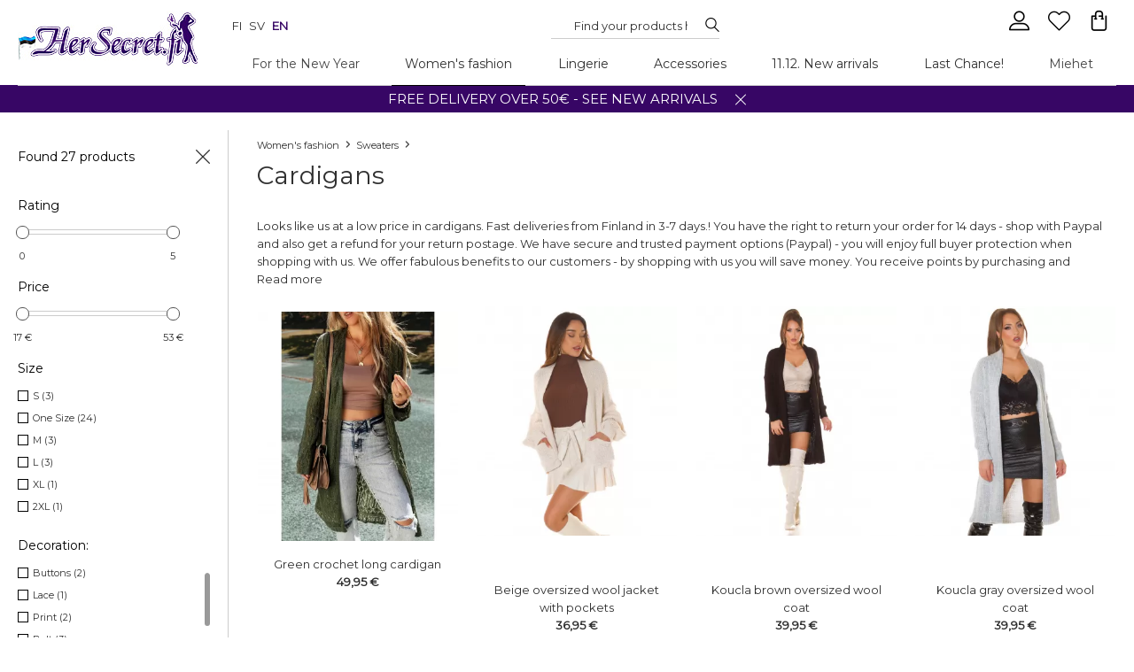

--- FILE ---
content_type: text/html
request_url: https://hersecret.ee/womens-fashion/sweaters1/cardigans/
body_size: 5175
content:
<!DOCTYPE html><html><head><meta charSet="utf-8"/><meta http-equiv="x-ua-compatible" content="ie=edge"/><meta name="viewport" content="width=device-width, initial-scale=1, shrink-to-fit=no"/><link href="/css/../css/styles.755fcdbb506331d38bd8.css" rel="stylesheet" type="text/css"/><meta name="generator" content="Gatsby 2.15.19"/><title data-react-helmet="true">Fabulous cardigans - Free shipping over 50€ | HerSecret.se</title><link data-react-helmet="true" rel="preconnect" href="https://fonts.googleapis.com/"/><link data-react-helmet="true" rel="dns-prefetch" href="https://fonts.googleapis.com/"/><link data-react-helmet="true" rel="preconnect" href="https://fonts.gstatic.com/"/><link data-react-helmet="true" rel="dns-prefetch" href="https://fonts.gstatic.com/"/><meta data-react-helmet="true" name="description" content="The most impressive cardigans are at a low price available on HerSecret.se. Fast deliveries from Finland!"/><meta data-react-helmet="true" name="og:description" content="The most impressive cardigans are at a low price available on HerSecret.se. Fast deliveries from Finland!"/><meta data-react-helmet="true" name="og:url" content="https://hersecret.ee/womens-fashion/sweaters1/cardigans/"/><script data-react-helmet="true" class="structured-data-list" type="application/ld+json">{"@context":"http://schema.org/","@type":"ClothingStore","name":"hersecret.ee","image":"https://hersecret.ee/images/logo.jpg","url":"https://hersecret.ee","telephone":"","priceRange":"1 € - 100  €","openingHoursSpecification":{"@type":"OpeningHoursSpecification","dayOfWeek":["Monday","Tuesday","Wednesday","Thursday","Friday","Saturday","Sunday"],"opens":"08:00","closes":"23:59"},"aggregateRating":{"@type":"AggregateRating","ratingValue":"4.3","reviewCount":"13502"},"address":{"@type":"PostalAddress","streetAddress":"Miilukatu 5","addressLocality":"KUOPIO","postalCode":"70620","addressCountry":"FI"},"geo":{"@type":"GeoCoordinates","latitude":62.882178,"longitude":27.6754741},"sameAs":["https://www.facebook.com/HerSecret.fi/","https://twitter.com/hersecretfi","https://www.instagram.com/hersecretfi"]}</script><script data-react-helmet="true" class="structured-data-list" type="application/ld+json">{"@context": "http://schema.org/","@type": "BreadcrumbList", "itemListElement": [{"@type": "ListItem", "position": 0, "item": {"@id": "https://hersecret.ee//", "name": "Home","image": ""}},{"@type": "ListItem", "position": 1, "item": {"@id": "https://hersecret.ee/womens-fashion/", "name": "Women&#39;s fashion","image": ""}},{"@type": "ListItem", "position": 2, "item": {"@id": "https://hersecret.ee/womens-fashion/sweaters1/", "name": "Sweaters","image": ""}},{"@type": "ListItem", "position": 3, "item": {"@id": "https://hersecret.ee/womens-fashion/sweaters1/cardigans/", "name": "Cardigans","image": ""}}]}</script><link rel="sitemap" type="application/xml" href="/sitemap.xml"/><link rel="icon" href="/icons/icon-48x48.png?v=d18ab3f1b88885f6d31ed284acd8fb6a"/><link rel="manifest" href="/manifest.webmanifest"/><meta name="theme-color" content="#330065"/><link rel="apple-touch-icon" sizes="48x48" href="/icons/icon-48x48.png?v=d18ab3f1b88885f6d31ed284acd8fb6a"/><link rel="apple-touch-icon" sizes="72x72" href="/icons/icon-72x72.png?v=d18ab3f1b88885f6d31ed284acd8fb6a"/><link rel="apple-touch-icon" sizes="96x96" href="/icons/icon-96x96.png?v=d18ab3f1b88885f6d31ed284acd8fb6a"/><link rel="apple-touch-icon" sizes="144x144" href="/icons/icon-144x144.png?v=d18ab3f1b88885f6d31ed284acd8fb6a"/><link rel="apple-touch-icon" sizes="192x192" href="/icons/icon-192x192.png?v=d18ab3f1b88885f6d31ed284acd8fb6a"/><link rel="apple-touch-icon" sizes="256x256" href="/icons/icon-256x256.png?v=d18ab3f1b88885f6d31ed284acd8fb6a"/><link rel="apple-touch-icon" sizes="384x384" href="/icons/icon-384x384.png?v=d18ab3f1b88885f6d31ed284acd8fb6a"/><link rel="apple-touch-icon" sizes="512x512" href="/icons/icon-512x512.png?v=d18ab3f1b88885f6d31ed284acd8fb6a"/><link as="script" rel="preload" href="/js/webpack-runtime.22f1c9b2c42aeadc08f3.js"/><link as="script" rel="preload" href="/js/commons.988d46a9090f0f917002.js"/><link as="script" rel="preload" href="/js/app.6564b438fda759da82df.js"/><link as="script" rel="preload" href="/js/styles.dd63141aa981fd3475a8.js"/><link as="script" rel="preload" href="/js/component---src-templates-category-js.f4aadb167d15f6f6aa96.js"/><link as="fetch" rel="preload" href="/page-data/womens-fashion/sweaters1/cardigans/page-data.json" crossorigin="anonymous"/></head><body><noscript id="gatsby-noscript">This app works best with JavaScript enabled.</noscript><div id="___gatsby"><div style="outline:none" tabindex="-1" role="group" id="gatsby-focus-wrapper"><div id="page" class="page_category"><div id="fb-root"></div><div class="curtain"></div><div id="modal" class=""><p class="close"></p><div class="content"></div></div><header><div class="page"><div class="left"><a class="logo" href="/"><img src="/static/logo-78ba0446cd25cfa0aa3d7671970587e6.jpg"/></a></div><div class="right"><div class="icon icon--menu"></div><div id="header-line-1"><div id="language-switcher"><a href="https://www.hersecret.fi">fi</a><a href="https://hersecret.se">sv</a><strong>en</strong></div><div id="search-container"><div id="search" class="notClose"><p class="close"></p><input type="text" aria-label="Search..." placeholder="Find your products here" name="search" value=""/><span></span></div></div><div id="options"><div id="cart" class=""></div><a aria-label="Favourites" id="favourite" href="/favourite"><span class="icon icon--favourite"></span></a><div id="btnSearch"></div><div id="user" class="loggedOut"><p class="login">%LAYOUT_USER_LOGIN%</p></div></div></div><div class="both"></div></div></div></header><main> <div id="page_category"><div id="s" class="page"><div id="left_outer"><div id="left" class=""><div class="forMobile"><div id="b"><a class="home" href="/"><span>Home</span></a><a class="path icon-wrapper" href="/womens-fashion/"><span>Women&#39;s fashion</span><span class="icon icon--arrow-right"></span></a><a class="path icon-wrapper" href="/womens-fashion/sweaters1/"><span>Sweaters</span><span class="icon icon--arrow-right"></span></a><a aria-current="page" class="path icon-wrapper" href="/womens-fashion/sweaters1/cardigans/"><h1 class="h1breadcrumb">Cardigans</h1></a></div></div><p class="leftHide forDesktop"></p><div class="forDesktop"><p class="count">Found 27 products</p></div><p id="start" class="btn openFiltr forMobile">Show filter options<!-- --> </p></div></div><div id="right" class=""><div class="forDesktop"></div><div class="description"><span class="short">Looks like us at a low price in cardigans. Fast deliveries from Finland in 3-7 days.! You have the right to return your order for 14 days - shop with Paypal and also get a refund for your return postage. We have secure and trusted payment options (Paypal) - you will enjoy full buyer protection when shopping with us. We offer fabulous benefits to our customers - by shopping with us you will save money. You receive points by purchasing and reviewing your purchased products. The points can be later converted into a discount.</span><span class="more">Read more</span></div><ul class="listing1 gird fullScreen"><li class=""><div class="inside"><a class="main" href="/womens-fashion/jackets/green-crochet-long-cardigan.html"><img alt="Green crochet long cardigan" src="https://hersecret.ee/images/1000x1000/Green_crochet_long_cardiganLC2711579_P609.jpg"/></a><a href="/womens-fashion/jackets/green-crochet-long-cardigan.html"><span class="name">Green crochet long cardigan</span></a><p class="price">49,95 €</p><div class="both"></div></div></li><li class=""><div class="inside"><a class="main" href="/womens-fashion/sweaters1/cardigans/beige-oversized-woolen-jacket-with-pockets.html"><span class=" lazy-load-image-background opacity" style="background-image:url( );background-size:100% 100%;color:transparent;display:inline-block"><span class="" style="display:inline-block;height:0;width:0"></span></span></a><a href="/womens-fashion/sweaters1/cardigans/beige-oversized-woolen-jacket-with-pockets.html"><span class="name">Beige oversized wool jacket with pockets</span></a><p class="price">36,95 €</p><div class="both"></div></div></li><li class=""><div class="inside"><a class="main" href="/womens-fashion/sweaters1/cardigans/koucla-brown-oversized-wool-coat.html"><span class=" lazy-load-image-background opacity" style="background-image:url( );background-size:100% 100%;color:transparent;display:inline-block"><span class="" style="display:inline-block;height:0;width:0"></span></span></a><a href="/womens-fashion/sweaters1/cardigans/koucla-brown-oversized-wool-coat.html"><span class="name">Koucla brown oversized wool coat</span></a><p class="price">39,95 €</p><div class="both"></div></div></li><li class=""><div class="inside"><a class="main" href="/womens-fashion/sweaters1/cardigans/koucla-gray-oversized-wool-coat.html"><span class=" lazy-load-image-background opacity" style="background-image:url( );background-size:100% 100%;color:transparent;display:inline-block"><span class="" style="display:inline-block;height:0;width:0"></span></span></a><a href="/womens-fashion/sweaters1/cardigans/koucla-gray-oversized-wool-coat.html"><span class="name">Koucla gray oversized wool coat</span></a><p class="price">39,95 €</p><div class="both"></div></div></li><li class=""><div class="inside"><a class="main" href="/womens-fashion/sweaters1/cardigans/koucla-green-oversized-wool-jacket.html"><span class=" lazy-load-image-background opacity" style="background-image:url( );background-size:100% 100%;color:transparent;display:inline-block"><span class="" style="display:inline-block;height:0;width:0"></span></span></a><a href="/womens-fashion/sweaters1/cardigans/koucla-green-oversized-wool-jacket.html"><span class="name">Koucla green oversized wool jacket</span></a><p class="price">39,95 €</p><div class="both"></div></div></li><li class=""><div class="inside"><a class="main" href="/womens-fashion/sweaters1/cardigans/black-cardigan-with-2-way-zipper.html"><span class=" lazy-load-image-background opacity" style="background-image:url( );background-size:100% 100%;color:transparent;display:inline-block"><span class="" style="display:inline-block;height:0;width:0"></span></span></a><a href="/womens-fashion/sweaters1/cardigans/black-cardigan-with-2-way-zipper.html"><span class="name">Black cardigan with 2-way zipper</span></a><p class="price">34,95 €</p><div class="both"></div></div></li><li class=""><div class="inside"><a class="main" href="/womens-fashion/sweaters1/cardigans/white-long-torn-cardigan.html"><span class=" lazy-load-image-background opacity" style="background-image:url( );background-size:100% 100%;color:transparent;display:inline-block"><span class="" style="display:inline-block;height:0;width:0"></span></span></a><a href="/womens-fashion/sweaters1/cardigans/white-long-torn-cardigan.html"><span class="name">White long torn cardigan</span></a><p class="price">36,95 €</p><div class="both"></div></div></li><li class=""><div class="inside"><a class="main" href="/womens-fashion/sweaters1/cardigans/cappuccino-patterned-cardigan-knitted-dress-with-belt.html"><span class=" lazy-load-image-background opacity" style="background-image:url( );background-size:100% 100%;color:transparent;display:inline-block"><span class="" style="display:inline-block;height:0;width:0"></span></span></a><a href="/womens-fashion/sweaters1/cardigans/cappuccino-patterned-cardigan-knitted-dress-with-belt.html"><span class="name">Cappuccino patterned cardigan/knitted dress with belt</span></a><p class="price">52,95 €</p><div class="both"></div></div></li><li class=""><div class="inside"><a class="main" href="/womens-fashion/sweaters1/cardigans/cw-eden-green-long-cardigan.html"><span class=" lazy-load-image-background opacity" style="background-image:url( );background-size:100% 100%;color:transparent;display:inline-block"><span class="" style="display:inline-block;height:0;width:0"></span></span></a><a href="/womens-fashion/sweaters1/cardigans/cw-eden-green-long-cardigan.html"><span class="name">CW Eden green long cardigan</span></a><p class="price">39,95 €</p><div class="both"></div></div></li><li class=""><div class="inside"><a class="main" href="/womens-fashion/sweaters1/cardigans/cw-eden-orange-long-cardigan.html"><span class=" lazy-load-image-background opacity" style="background-image:url( );background-size:100% 100%;color:transparent;display:inline-block"><span class="" style="display:inline-block;height:0;width:0"></span></span></a><a href="/womens-fashion/sweaters1/cardigans/cw-eden-orange-long-cardigan.html"><span class="name">CW Eden orange long cardigan</span></a><p class="price">39,95 €</p><div class="both"></div></div></li><li class=""><div class="inside"><a class="main" href="/womens-fashion/sweaters1/cardigans/black-striped-oversize-baggy-sleeved-wool-coat.html"><span class=" lazy-load-image-background opacity" style="background-image:url( );background-size:100% 100%;color:transparent;display:inline-block"><span class="" style="display:inline-block;height:0;width:0"></span></span></a><a href="/womens-fashion/sweaters1/cardigans/black-striped-oversize-baggy-sleeved-wool-coat.html"><span class="name">Black striped oversize baggy sleeved wool coat</span></a><p class="price">44,95 €</p><div class="both"></div></div></li><li class=""><div class="inside"><a class="main" href="/womens-fashion/sweaters1/knitted-or-crot-sweaters/red-long-sleeved-tieable-short-sweater.html"><span class=" lazy-load-image-background opacity" style="background-image:url( );background-size:100% 100%;color:transparent;display:inline-block"><span class="" style="display:inline-block;height:0;width:0"></span></span></a><a href="/womens-fashion/sweaters1/knitted-or-crot-sweaters/red-long-sleeved-tieable-short-sweater.html"><span class="name">Red long-sleeved tieable short knitwear</span></a><p class="price">32,95 €</p><div class="both"></div></div></li><li class=""><div class="inside"><a class="main" href="/womens-fashion/sweaters1/knitted-or-crot-sweaters/mustard-yellow-long-sleeve-tie-short-knitwear.html"><span class=" lazy-load-image-background opacity" style="background-image:url( );background-size:100% 100%;color:transparent;display:inline-block"><span class="" style="display:inline-block;height:0;width:0"></span></span></a><a href="/womens-fashion/sweaters1/knitted-or-crot-sweaters/mustard-yellow-long-sleeve-tie-short-knitwear.html"><span class="name">Mustard yellow long sleeve tie short knitwear</span></a><p class="price">32,95 €</p><div class="both"></div></div></li><li class=""><div class="inside"><a class="main" href="/womens-fashion/sweaters1/cardigans/pink-baggy-sleeved-long-wool-jacket-with-pockets.html"><span class=" lazy-load-image-background opacity" style="background-image:url( );background-size:100% 100%;color:transparent;display:inline-block"><span class="" style="display:inline-block;height:0;width:0"></span></span></a><a href="/womens-fashion/sweaters1/cardigans/pink-baggy-sleeved-long-wool-jacket-with-pockets.html"><span class="name">Pink baggy sleeved long woolen jacket with pockets</span></a><p class="price">42,95 €</p><div class="both"></div></div></li><li class=""><div class="inside"><a class="main" href="/womens-fashion/yellow-sliding-forged-long-cardigan-with-pockets.html"><span class=" lazy-load-image-background opacity" style="background-image:url( );background-size:100% 100%;color:transparent;display:inline-block"><span class="" style="display:inline-block;height:0;width:0"></span></span></a><a href="/womens-fashion/yellow-sliding-forged-long-cardigan-with-pockets.html"><span class="name">Yellow gradient long cardigan with pockets</span></a><p class="price">36,95 €</p><div class="both"></div></div></li><li class=""><div class="inside"><a class="main" href="/womens-fashion/sweaters1/cardigans/dark-blue-long-cardigan-with-faux-fur-collar.html"><span class=" lazy-load-image-background opacity" style="background-image:url( );background-size:100% 100%;color:transparent;display:inline-block"><span class="" style="display:inline-block;height:0;width:0"></span></span></a><a href="/womens-fashion/sweaters1/cardigans/dark-blue-long-cardigan-with-faux-fur-collar.html"><span class="name">Dark blue long cardigan with faux fur collar</span></a><p class="price">42,95 €</p><div class="both"></div></div></li><li class=""><div class="inside"><a class="main" href="/womens-fashion/sweaters1/cardigans/gray-print-pattern-open-wool-coat.html"><span class=" lazy-load-image-background opacity" style="background-image:url( );background-size:100% 100%;color:transparent;display:inline-block"><span class="" style="display:inline-block;height:0;width:0"></span></span></a><a href="/womens-fashion/sweaters1/cardigans/gray-print-pattern-open-wool-coat.html"><span class="name">Gray print pattern open woolen jacket</span></a><p class="price">52,95 €</p><div class="both"></div></div></li><li class=""><div class="inside"><a class="main" href="/womens-fashion/sweaters1/cardigans/red-print-pattern-open-wool-coat.html"><span class=" lazy-load-image-background opacity" style="background-image:url( );background-size:100% 100%;color:transparent;display:inline-block"><span class="" style="display:inline-block;height:0;width:0"></span></span></a><a href="/womens-fashion/sweaters1/cardigans/red-print-pattern-open-wool-coat.html"><span class="name">Red print pattern open wool coat</span></a><p class="price">52,95 €</p><div class="both"></div></div></li><li class=""><div class="inside"><a class="main" href="/womens-fashion/sweaters1/cardigans/gray-cardigan-with-pockets.html"><span class=" lazy-load-image-background opacity" style="background-image:url( );background-size:100% 100%;color:transparent;display:inline-block"><span class="" style="display:inline-block;height:0;width:0"></span></span></a><a href="/womens-fashion/sweaters1/cardigans/gray-cardigan-with-pockets.html"><span class="name">Gray cardigan with pockets</span></a><p class="price">29,95 €</p><div class="both"></div></div></li><li class=""><div class="inside"><a class="main" href="/womens-fashion/sweaters1/cardigans/red-cardigan-with-pockets.html"><span class=" lazy-load-image-background opacity" style="background-image:url( );background-size:100% 100%;color:transparent;display:inline-block"><span class="" style="display:inline-block;height:0;width:0"></span></span></a><a href="/womens-fashion/sweaters1/cardigans/red-cardigan-with-pockets.html"><span class="name">Red cardigan with pockets</span></a><p class="price">29,95 €</p><div class="both"></div></div></li><li class=""><div class="inside"><a class="main" href="/womens-fashion/sweaters1/knitted-or-crot-sweaters/black-long-sleeve-tie-short-knitwear.html"><span class=" lazy-load-image-background opacity" style="background-image:url( );background-size:100% 100%;color:transparent;display:inline-block"><span class="" style="display:inline-block;height:0;width:0"></span></span></a><a href="/womens-fashion/sweaters1/knitted-or-crot-sweaters/black-long-sleeve-tie-short-knitwear.html"><span class="name">Black long sleeve tie short knitwear</span></a><p class="price">32,95 €</p><div class="both"></div></div></li><li class=""><div class="inside"><a class="main" href="/womens-fashion/tops-and-shirts/shirts/long-sleeve-shirts/camouflage-long-open-cardigan.html"><span class=" lazy-load-image-background opacity" style="background-image:url( );background-size:100% 100%;color:transparent;display:inline-block"><span class="" style="display:inline-block;height:0;width:0"></span></span></a><a href="/womens-fashion/tops-and-shirts/shirts/long-sleeve-shirts/camouflage-long-open-cardigan.html"><span class="name">Camouflage long open cardigan</span></a><p class="price">34,95 €</p><span class="grade"><span class="stars"><span class="star active"></span><span class="star active"></span><span class="star active"></span><span class="star active"></span><span class="star active"></span></span> <a href="/womens-fashion/tops-and-shirts/shirts/long-sleeve-shirts/camouflage-long-open-cardigan.html#reviews" class="see">see 31 reviews</a></span><div class="both"></div></div></li><li class=""><div class="inside"><a class="main" href="/womens-fashion/sweaters1/cardigans/apricot-long-crocheted-cardigan.html"><span class=" lazy-load-image-background opacity" style="background-image:url( );background-size:100% 100%;color:transparent;display:inline-block"><span class="" style="display:inline-block;height:0;width:0"></span></span></a><a href="/womens-fashion/sweaters1/cardigans/apricot-long-crocheted-cardigan.html"><span class="name">Apricot long crocheted cardigan</span></a><p class="price">39,95 €</p><div class="both"></div></div></li><li class=""><div class="inside"><a class="main" href="/womens-fashion/sweaters1/cardigans/black-and-white-card-coat-with-buttons.html"><span class=" lazy-load-image-background opacity" style="background-image:url( );background-size:100% 100%;color:transparent;display:inline-block"><span class="" style="display:inline-block;height:0;width:0"></span></span></a><a href="/womens-fashion/sweaters1/cardigans/black-and-white-card-coat-with-buttons.html"><span class="name">Black and white wool jacket with buttons [DISCOVERY]</span></a><p class="price">31,96 €</p><div class="both"></div></div></li><li class=""><div class="inside"><a class="main" href="/womens-fashion/sweaters1/cardigans/black-fringed-ribbed-ribbineule-jacket.html"><span class=" lazy-load-image-background opacity" style="background-image:url( );background-size:100% 100%;color:transparent;display:inline-block"><span class="" style="display:inline-block;height:0;width:0"></span></span></a><a href="/womens-fashion/sweaters1/cardigans/black-fringed-ribbed-ribbineule-jacket.html"><span class="name">Black fringed ribbed knit jacket [DISCOVERY]</span></a><p class="price">29,66 €</p><div class="both"></div></div></li><li class=""><div class="inside"><a class="main" href="/womens-fashion/sweaters1/cardigans/beige-fringed-ribbed-ribbineule-jacket.html"><span class=" lazy-load-image-background opacity" style="background-image:url( );background-size:100% 100%;color:transparent;display:inline-block"><span class="" style="display:inline-block;height:0;width:0"></span></span></a><a href="/womens-fashion/sweaters1/cardigans/beige-fringed-ribbed-ribbineule-jacket.html"><span class="name">Beige fringed ribbed knit jacket [DISCOVERY]</span></a><p class="price">29,66 €</p><div class="both"></div></div></li><li class=""><div class="inside"><a class="main" href="/last-chance/jackets1/black-short-sleeve-short-v-cardigan-with-buttons.html"><span class=" lazy-load-image-background opacity" style="background-image:url( );background-size:100% 100%;color:transparent;display:inline-block"><span class="" style="display:inline-block;height:0;width:0"></span></span></a><a href="/last-chance/jackets1/black-short-sleeve-short-v-cardigan-with-buttons.html"><span class="name">Black short sleeve short v-cardigan with buttons [LAST CHANCE]</span></a><p class="price">17,96 €</p><div class="both"></div></div></li></ul><div class="both"></div></div><div class="both"></div></div></div></main><div class="page"><div id="newsletterBox"><div class="left"><p class="label"> <!-- -->Newsletter</p><p class="labelInfo">Get information about new products and sale offers</p></div><div class="right"><input type="text" aria-label="E-mail" placeholder="Type E-mail" class="text" name="newsletter" value=""/><a href="#" class="btn enabled"><span>Subscribe</span></a></div><div class="both"></div></div><div class="flogos"></div></div><footer><div class="page"><div class="section"><h3>Informations</h3><ul><li class="d0"><a href="/page/delivery-terms.html#f">Terms of delivery and contract</a></li><li class="d0"><a href="/page/company-info.html#f">Company Info</a></li><li class="d0"><a href="/page/payment-methods.html#f">Payment methods</a></li><li class="d0"><a href="/page/privacy-policy.html#f">Privacy policy</a></li><li class="d0"><a href="/page/full-guide.html#f">General Size Guide</a></li><li class="d0"><a href="/page/modes.html#f">Modes</a></li><li class="d0"><a href="/page/returns-and-exchanges.html#f">Returns and exchanges</a></li></ul></div><div class="section socialmedia"><h3>Follow us</h3><ul><li class="d0 "><a target="_blank" href="https://www.facebook.com/HerSecret.fi/" rel="noreferrer"><span class="icon icon--facebook"></span>facebook</a></li><li class="d0 "><a target="_blank" href="https://twitter.com/hersecretfi" rel="noreferrer"><span class="icon icon--twitter"></span>twitter</a></li><li class="d0 "><a target="_blank" href="https://www.instagram.com/hersecretfi" rel="noreferrer"><span class="icon icon--instagram"></span>instagram</a></li></ul></div><div class="section"><h3>Contact us</h3><div><p>Email: <a href="mailto:support@hersecret.fi">support@hersecret.fi</a></p>
<p>Whatsapp: <a href="https://wa.me/358923163022" target="_blank">+358 9 2316 3022</a> (mon-fri kl. 8-14)</p>
<br />
<p>HerSecret.fi, Miilukatu 5, 70620 KUOPIO</p>
<p>FINLAND - VAT: FI23323806</p></div></div><div class="section"><h3>Categories</h3><ul><li><a href="/for-the-new-year/#f">For the New Year</a></li><li><a href="/womens-fashion/#f">Women&#39;s fashion</a></li><li><a href="/womens-lingerie/#f">Lingerie</a></li><li><a href="/accessories-for-women/#f">Accessories</a></li><li><a href="/new-arrivals/#f">11.12. New arrivals</a></li><li><a href="/last-chance/#f">Last Chance!</a></li></ul></div><div class="both"></div></div><div class="footerInfo"><div class="page">© 2012-<!-- -->2024<!-- --> HerSecret.fi™. All Rights Reserved. <br/>This shop works ultra-fast thanks to<!-- --> <a style="text-decoration:underline" href="https://blink-cart.com/">blink-cart.com</a></div></div><div id="cookies"><p>We respect your privacy and are committed to protecting your personal data. Please visit our privacy policy page to read more.<!-- --> <a href="/page/privacy-policy.html">Read more</a></p><p class="close"></p></div></footer><img height="1" width="1" src="https://www.facebook.com/tr?id=426552830821630&amp;ev=PageView&amp;noscript=1"/></div></div></div><script>setTimeout(function(){var rungtm = function(w,d,s,l,i){w[l]=w[l]||[];w[l].push({'gtm.start': new Date().getTime(),event:'gtm.js'});var f=d.getElementsByTagName(s)[0], j=d.createElement(s),dl=l!='dataLayer'?'&l='+l:'';j.async=true;j.src= 'https://www.googletagmanager.com/gtag/js?id='+i+dl+'';f.parentNode.insertBefore(j,f); }; rungtm(window,document,'script','dataLayer', 'G-YGSFRMZT6X');}, 750);</script><noscript><iframe src="https://www.googletagmanager.com/ns.html?id=G-YGSFRMZT6X" height="0" width="0" style="display: none; visibility: hidden"></iframe></noscript><script id="gatsby-script-loader">/*<![CDATA[*/window.pagePath="/womens-fashion/sweaters1/cardigans/";window.webpackCompilationHash="d85ec04ac8a5cfe8ae63";/*]]>*/</script><script id="gatsby-chunk-mapping">/*<![CDATA[*/window.___chunkMapping={"app":[],"component---src-templates-404-js":[],"component---src-templates-index-js":[],"component---src-templates-contact-js":[],"component---src-templates-pwa-js":[],"component---src-templates-favourite-js":[],"component---src-templates-page-js":[],"component---src-templates-category-js":[],"component---src-templates-manufacturer-js":[],"component---src-templates-user-orders-one-js":[],"component---src-templates-user-orders-js":[],"component---src-templates-user-data-js":[],"component---src-templates-product-js":[],"component---src-templates-search-js":[]};/*]]>*/</script><script src="/js/component---src-templates-category-js.f4aadb167d15f6f6aa96.js" async=""></script><script src="/js/styles.dd63141aa981fd3475a8.js" async=""></script><script src="/js/app.6564b438fda759da82df.js" async=""></script><script src="/js/commons.988d46a9090f0f917002.js" async=""></script><script src="/js/webpack-runtime.22f1c9b2c42aeadc08f3.js" async=""></script></body></html>

--- FILE ---
content_type: text/css
request_url: https://tags.srv.stackadapt.com/sa.css
body_size: -11
content:
:root {
    --sa-uid: '0-62c317f6-1816-5148-4263-40d82eec36c9';
}

--- FILE ---
content_type: application/javascript
request_url: https://hersecret.ee/js/component---src-templates-category-js.f4aadb167d15f6f6aa96.js
body_size: 37993
content:
(window.webpackJsonp=window.webpackJsonp||[]).push([[4],{330:function(e,t,r){"use strict";r.r(t);r(44),r(82),r(22),r(4),r(26),r(16),r(7),r(71),r(104),r(105);var n=r(0),o=r.n(n),a=(r(356),r(12),r(36),r(8),r(17),r(25),r(6)),l=r(1),i=r(2),s=r(63),c=r.n(s),u=r(335),p=r(349),d=r(64),f=function(e){var t=["btn"];return e.disabled?t.push("disabled"):t.push("enabled"),e.mt&&t.push("mt"),e.disabled?e.hasOwnProperty("onClickDisabled")?o.a.createElement("a",{href:e.href,onClick:function(t){t.preventDefault(),e.onClickDisabled(t)},className:t.join(" ")},e.children):e.hasOwnProperty("href")?o.a.createElement(a.Link,{href:e.href,className:t.join(" ")},e.children):o.a.createElement("a",{href:"#",className:t.join(" ")},e.children):e.hasOwnProperty("href")?o.a.createElement(a.Link,{to:e.href,className:t.join(" ")},e.children):o.a.createElement("a",{href:"#",onClick:function(t){t.preventDefault(),e.onClick()},className:t.join(" ")},e.children)},m=r(343),h=r(334),v=r(352),g=r(137),y=r(38),b=r(363),E=r.n(b),k=r(380);r(322);var S=function(e){var t,r;function n(){for(var t,r=arguments.length,n=new Array(r),o=0;o<r;o++)n[o]=arguments[o];return(t=e.call.apply(e,[this].concat(n))||this).state={uxHashCategory:t.props.mobile?y.uxHashMobileCategory:y.uxHashCategory,descriptionShow:!1,filtrOpen:!1,leftShow:!0,listStyle:"gird",priceFiltr:t.props.filtrPrice,voteFiltr:t.props.filtrVote},t.onMoreDescription=function(){t.setState({descriptionShow:!0})},t.onChangeStyle=function(e){t.setState({listStyle:e})},t.onOpenFiltr=function(e){e.preventDefault(),t.setState({filtrOpen:!0})},t.onPriceChange=function(e){t.setState({priceFiltr:e})},t.onVoteChange=function(e){t.setState({voteFiltr:e})},t}return r=e,(t=n).prototype=Object.create(r.prototype),t.prototype.constructor=t,t.__proto__=r,n.prototype.render=function(){var e=this;try{var t=this.props,r=t.category,n=t.categoryChilds,i=t.categoryFeatures,s=t.categoryAttrs,c=t.categoryManufacturers,u=[],y=n;y.length>0&&(u=o.a.createElement(o.a.Fragment,null,o.a.createElement("div",{className:"subs"},o.a.createElement("p",{className:"header"}),o.a.createElement("div",{className:"list"},o.a.createElement("ul",null,y.map((function(t){return o.a.createElement("li",{className:t.noCache?"noCache":null,key:t.category_id},o.a.createElement(a.Link,{state:{goTo:"category",goFrom:"menu",categoryId:t.category_id},to:"/"+t.category_url+e.state.uxHashCategory,dangerouslySetInnerHTML:{__html:t.category_name}}))}))),o.a.createElement("div",{className:"shadow"})))));var b=[];null!=i&&(b=i.map((function(t){var r=t.values.map((function(r){return o.a.createElement(m.a,{key:r.featurevalue_id,indeterminate:!0,checked:e.props.isFeatureChecked(t.feature_id,r.featurevalue_id),onClick:function(){return e.props.onFeatureClick(t.feature_id,r.featurevalue_id,t.feature_name,r.featurevalue_name)},id:"aF="+r.featurevalue_id,label:r.featurevalue_name+" ("+r.count+")"})}));return t.values.length>0&&"Kolor"!=t.feature_name?o.a.createElement("div",{key:t.feature_id,className:e.props.isFeatureChecked(t.feature_id)?"filtr active":"filtr"},o.a.createElement("p",{className:"header"}," ",t.feature_name," "),o.a.createElement("div",{className:"list"},t.values.length>6?o.a.createElement(k.a,{id:"RSC-Example",style:{width:"100%",height:"120px"}},r):r)):null})));var S=[];null!=s&&(S=s.map((function(t){if(t.values.length<120){var r=t.values.map((function(r){return o.a.createElement(m.a,{key:r.attrvalue_id,indeterminate:!0,checked:e.props.isAttrChecked(t.attr_id,r.attrvalue_id),onClick:function(){return e.props.onAttrClick(t.attr_id,r.attrvalue_id,t.attr_name,r.attrvalue_name)},id:"aV="+r.attrvalue_id,label:r.attrvalue_name+" ("+r.count+")"})}));return o.a.createElement("div",{key:t.attr_id,className:e.props.isAttrChecked(t.attr_id)?"filtr active":"filtr"},o.a.createElement("p",{className:"header"},t.attr_name),o.a.createElement("div",{className:"list"},t.values.length&&r))}})));var _=[];if(null!=c&&c.length>0){var O=c.map((function(t){return o.a.createElement(m.a,{key:t.manufacturer_id,indeterminate:!0,checked:e.props.isManufactuerChecked(t.manufacturer_id),onClick:function(){return e.props.onManufacturerClick(t.manufacturer_id,t.manufacturer_name)},id:"m="+t.manufacturer_id,label:t.manufacturer_name+" ("+t.count+")"})}));_=o.a.createElement(o.a.Fragment,null,o.a.createElement("div",{className:this.props.isManufactuerChecked()?"filtr active":"filtr"},o.a.createElement("p",{className:"header"},Object(l.k)("CATEGORY_MANUFACTURERS")),o.a.createElement("div",{className:"list"},c.length>6?o.a.createElement(k.a,{id:"RSC-Example",style:{width:"100%",height:"120px"}},O):O)))}var w=o.a.createElement(o.a.Fragment,null,o.a.createElement("div",{className:"filtr price"},o.a.createElement("p",{className:"header"},Object(l.k)("LAYOUT_GRADE")),o.a.createElement(E.a,{maxValue:50,minValue:0,formatLabel:function(e){return e/10},value:this.state.voteFiltr,onChange:function(t){return e.onVoteChange(t)},onChangeComplete:function(t){return e.props.onVoteChange(t)}}))),T=o.a.createElement(o.a.Fragment,null,o.a.createElement("div",{className:"filtr price"},o.a.createElement("p",{className:"header"},Object(l.k)("LAYOUT_PRICE")),o.a.createElement(E.a,{maxValue:this.props.categoryPrice.max,minValue:this.props.categoryPrice.min,formatLabel:function(e){return Object(l.r)(e)},value:this.state.priceFiltr,onChange:function(t){return e.onPriceChange(t)},onChangeComplete:function(t){return e.props.onPriceChange(t)}}))),C=null;if(1===this.props.pageCurrent&!1===this.props.filtrActive)if(r.category_content.length>200){var P=["description"];this.state.descriptionShow&&P.push("show"),C=o.a.createElement("div",{className:P.join(" ")},o.a.createElement("span",{className:"short",dangerouslySetInnerHTML:{__html:r.category_content}}),o.a.createElement("span",{onClick:this.onMoreDescription,className:"more"},Object(l.k)("CATEGORY_READMORE")))}else C=o.a.createElement("div",{className:"description",dangerouslySetInnerHTML:{__html:r.category_content}});return o.a.createElement("div",{id:"s",className:"page"},o.a.createElement("div",{id:"left_outer"},o.a.createElement("div",{id:"left",className:this.state.leftShow?"":"hide"},this.props.mobile?o.a.createElement("div",{className:"forMobile"},o.a.createElement(h.a,{breadcrumbs:this.props.category.breadcrumbs})):null,o.a.createElement("p",{className:"leftHide forDesktop",onClick:function(){return e.setState({leftShow:!1})}}),o.a.createElement("div",{className:"forDesktop"},this.props.productsLError?o.a.createElement("p",{className:"count error"},"Wystąpił błąd połączenia podczas aktualizacji produktów, sprawdź połączenie i spróbuj ponownie."):this.props.productsLoading?o.a.createElement("p",{className:"count"},Object(l.k)("CATEGORY_PRODUCTSLOADING")):o.a.createElement("p",{className:"count"},Object(l.k)("CATEGORY_COUNTPRODUCTS",{count:this.props.productsCount}))),u,this.props.mobile?o.a.createElement("p",{id:"start",onClick:function(t){return e.onOpenFiltr(t)},className:"btn openFiltr forMobile"},Object(l.k)("CATEGORY_FILTERS_LIST")," ",this.props.filtrActive?o.a.createElement("strong",null,"- ",Object(l.k)("CATEGORY_FILTERS_ISACTIVE")):null):null,this.state.filtrOpen||!this.props.mobile?o.a.createElement("div",{id:"filtrs",className:this.state.filtrOpen?"active":" "},w,T,S,b,_,this.props.mobile?o.a.createElement("div",{className:"forMobile"},this.props.productsLError?o.a.createElement(o.a.Fragment,null,o.a.createElement("p",{className:"count error"},"Wystąpił błąd połączenia, spróbuj ponownie."),o.a.createElement(f,{clicked:function(t){t.preventDefault(),e.setState({filtrOpen:!1})}},Object(l.k)("CATEGORY_FILTERS_HIDE"))):this.props.productsLoading?o.a.createElement(f,{disabled:!0},Object(l.k)("CATEGORY_PRODUCTSLOADING")):o.a.createElement(f,{onClick:function(){return e.setState({filtrOpen:!1})}},Object(l.k)("CATEGORY_BTN_FILTR",{count:this.props.productsCount}))):null):null)),o.a.createElement("div",{id:"right",className:this.state.leftShow?"":"fullScreen"},o.a.createElement("div",{className:"forDesktop"},this.props.mobile?null:o.a.createElement(h.a,{breadcrumbs:this.props.category.breadcrumbs})),C,this.state.leftShow?null:o.a.createElement("p",{className:"leftShow",onClick:function(){return e.setState({leftShow:!0})}},Object(l.k)("CATEGORY_FILTERS_SHOW")),null!==this.props.products?o.a.createElement(p.a,{fullScreen:!0,mobile:this.props.mobile,products:this.props.products,style:this.state.listStyle,activeColor:this.props.activeColor}):null,this.props.pageCount<2?null:o.a.createElement("div",{className:"ui bottom"},o.a.createElement(v.a,{useFunction:this.props.filtrActive,baseFunction:this.props.onPaginationClick,urlBase:this.props.category.category_url,count:this.props.pageCount,current:this.props.pageCurrent,position:"bottom"}))),o.a.createElement(d.a,null))}catch(D){return Object(l.u)(D.message,D.stack),o.a.createElement(g.a,null)}},n}(o.a.PureComponent),_=r(31),O=r(37);function w(e){return function(e){if(Array.isArray(e)){for(var t=0,r=new Array(e.length);t<e.length;t++)r[t]=e[t];return r}}(e)||function(e){if(Symbol.iterator in Object(e)||"[object Arguments]"===Object.prototype.toString.call(e))return Array.from(e)}(e)||function(){throw new TypeError("Invalid attempt to spread non-iterable instance")}()}var T=function(e,t){return t.some((function(t){return e.includes(t)}))},C=function(e){var t,r;function n(){for(var t,r=arguments.length,n=new Array(r),o=0;o<r;o++)n[o]=arguments[o];return(t=e.call.apply(e,[this].concat(n))||this).state={uxHash:Object(l.j)()?y.uxHashMobileCategory:y.uxHashCategory,lanpre:t.props.lanDefs,products:t.shouldUseXHR(t.formDataFromUrl(t.props.urlSearch),t.props.pageCurrent)?t.props.productsXHR.products:t.shouldUseGraphqlProducts(t.props.urlSearch)?t.productsFilterJs():null,productsCount:t.shouldUseXHR(t.formDataFromUrl(t.props.urlSearch),t.props.pageCurrent)?t.props.productsXHR.productsCount:t.shouldUseGraphqlProducts(t.props.urlSearch)?t.props.productsCount:null,pageCount:t.shouldUseXHR(t.formDataFromUrl(t.props.urlSearch),t.props.pageCurrent)?t.props.productsXHR.pageCount:t.shouldUseGraphqlProducts(t.props.urlSearch)?t.props.pageCount:null,pageCurrent:t.shouldUseXHR(t.formDataFromUrl(t.props.urlSearch),t.props.pageCurrent)?t.props.productsXHR.pageCurrent:t.shouldUseGraphqlProducts(t.props.urlSearch)?t.props.pageCurrent:t.pageCurrentFromUrl(t.props.urlSearch),productsLoading:!1,productsError:!1,categoryId:t.props.categoryId,lanId:t.props.lanId,listStyle:"gird",activeColor:0,firstVisit:!0,descriptionShow:!1,filtrActive:t.isFiltrActive(t.formDataFromUrl(t.props.urlSearch)),filtrOpen:!1,formData:t.formDataFromUrl(t.props.urlSearch),hasError:!1},t.isFeatureChecked=function(e,r){if(void 0===r&&(r=null),e=parseInt(e),null===r){for(var n in t.state.formData.features)if(t.state.formData.features[n].featureId===e)return!0}else for(var o in r=parseInt(r),t.state.formData.features)if(t.state.formData.features[o].featureId===e&&t.state.formData.features[o].featurevalueId===r)return!0;return!1},t.isAttrChecked=function(e,r){if(void 0===e&&(e=null),void 0===r&&(r=null),e=parseInt(e),null===r){for(var n in t.state.formData.attrs)if(t.state.formData.attrs[n].attrId===e)return!0}else for(var o in r=parseInt(r),t.state.formData.attrs)if(t.state.formData.attrs[o].attrId===e&t.state.formData.attrs[o].attrvalueId===r)return!0;return!1},t.isManufactuerChecked=function(e){if(void 0===e&&(e=null),null===e&t.state.formData.manufacturers.length>0)return!0;for(var r in e=parseInt(e),t.state.formData.manufacturers)if(t.state.formData.manufacturers[r]===e)return!0;return!1},t.onAttrClick=function(e,r,n,o){e=parseInt(e),r=parseInt(r);var l=Object.assign({},t.state.formData),i=!1,s=[];for(var c in l.attrs)l.attrs[c].attrId==e&&l.attrs[c].attrvalueId==r?i=!0:s.push({attrId:l.attrs[c].attrId,attrvalueId:l.attrs[c].attrvalueId,attrName:l.attrs[c].attrName,attrvalueName:l.attrs[c].attrvalueName});0==i&&s.push({attrId:e,attrvalueId:r,attrName:n,attrvalueName:o}),l.attrs=s,t.props.globalSet({filtrAttr:s});var u=0;"color"!==n.toLowerCase()&&"kolor"!==n.toLowerCase()||(u=r),t.setState({formData:l,filtrActive:t.isFiltrActive(l),pageCurrent:1,activeColor:u});var p=t.createNewUrl(l,1,!0,t.state.uxHash);Object(a.navigate)(p),t.props.productsJsFiltr?t.updateProductsJs(l,1):t.updateProducts(l,1,t.state.lanId,t.state.categoryId)},t.onFeatureClick=function(e,r,n,o){e=parseInt(e),r=parseInt(r);var l=Object.assign({},t.state.formData),i=!1,s=[];for(var c in l.features)l.features[c].featureId==e&&l.features[c].featurevalueId==r?i=!0:s.push({featureId:l.features[c].featureId,featurevalueId:l.features[c].featurevalueId,featureName:l.features[c].featureName,featurevalueName:l.features[c].featurevalueName});0==i&&s.push({featureId:e,featurevalueId:r,featureName:n,featurevalueName:o}),l.features=s,t.setState({formData:l,filtrActive:t.isFiltrActive(l),pageCurrent:1});var u=t.createNewUrl(l,1,!0,t.state.uxHash);Object(a.navigate)(u),t.props.productsJsFiltr?t.updateProductsJs(l,1):t.updateProducts(l,1,t.state.lanId,t.state.categoryId)},t.onVoteChange=function(e){console.log("onVoteChange");var r=Object.assign({},t.state.formData);r.vote=e;var n=t.createNewUrl(r,1,!0,t.state.uxHash);Object(a.navigate)(n),t.setState({formData:r,filtrActive:t.isFiltrActive(r)}),t.props.productsJsFiltr?t.updateProductsJs(r,1):1===t.props.pageCurrent&&t.updateProducts(r,1,t.state.lanId,t.state.categoryId)},t.onPriceChange=function(e){var r=Object.assign({},t.state.formData);r.price=e;var n=t.createNewUrl(r,1,!0,t.state.uxHash);Object(a.navigate)(n),t.setState({formData:r,filtrActive:t.isFiltrActive(r)}),t.props.productsJsFiltr?t.updateProductsJs(r,1):1===t.props.pageCurrent&&t.updateProducts(r,1,t.state.lanId,t.state.categoryId)},t.onManufacturerClick=function(e){e=parseInt(e);var r=Object.assign({},t.state.formData),n=!1,o=[];for(var l in r.manufacturers)r.manufacturers[l]==e?n=!0:o.push(r.manufacturers[l]);0==n&&o.push(e),r.manufacturers=o;var i=t.createNewUrl(r,1,!0,t.state.uxHash);Object(a.navigate)(i),t.setState({formData:r,filtrActive:t.isFiltrActive(r)}),t.props.productsJsFiltr?t.updateProductsJs(r,1):1===t.props.pageCurrent&&t.updateProducts(r,1,t.state.lanId,t.state.categoryId)},t.shouldComponentUpdate=function(e,r){return Object(l.x)(e,r,t.props,t.state,"categoryTemplate")},t.componentDidUpdate=function(){if(t.props.lanId!==t.state.lanId||t.props.fresh&t.state.pageCurrent!==t.props.pageCurrent||t.state.categoryId!==t.props.categoryId){var e=Object.assign({},t.state.formData);e.categoryId=t.props.categoryId;var r=t.state.pageCurrent;t.props.fresh&&(r=t.props.pageCurrent,t.setState({pageCurrent:t.props.pageCurrent})),t.setState({lanId:t.props.lanId,categoryId:t.props.categoryId}),t.updateProducts(e,r,t.props.lanId)}},t.componentDidMount=function(){null===t.state.products&&(t.props.productsJsFiltr?t.updateProductsJs(t.state.formData,t.state.pageCurrent):t.updateProducts(t.state.formData,t.state.pageCurrent,t.props.lanId))},t.onPaginationClick=function(e,r){e.preventDefault(),window.scrollTo(0,0);var n=t.createNewUrl(t.state.formData,r,!0,t.state.uxHash);t.props.fresh?Object(a.navigate)(n):(t.setState({pageCurrent:r}),t.props.productsJsFiltr?t.updateProductsJs(t.state.formData,r):t.updateProducts(t.state.formData,r,t.props.lanId),Object(a.navigate)(n))},t.updateProductsJs=function(e,r){void 0===r&&(r=1);try{if(!1===t.props.productsJsFiltr)return t.props.products;var n={},o={};if(e.hasOwnProperty("features"))for(var a in e.features)n.hasOwnProperty(String(e.features[a].featureId))?n[String(e.features[a].featureId)].push(String(e.features[a].featurevalueId)):n[String(e.features[a].featureId)]=[String(e.features[a].featurevalueId)];if(e.hasOwnProperty("attrs"))for(var l in e.attrs)o.hasOwnProperty(String(e.attrs[l].attrId))?o[String(e.attrs[l].attrId)].push(String(e.attrs[l].attrvalueId)):o[String(e.attrs[l].attrId)]=[String(e.attrs[l].attrvalueId)];var i=[],s=[],c=!0;if(0===n.length&&0===o.length)i=w(t.props.products);else for(var u in t.props.products){if(c=!0,Object.keys(n).length>0)for(var p in n)if(!1===T(t.props.products[u].product_featurevalueIds,n[p])){c=!1;break}if(c&&Object.keys(o).length>0){var d=[];if(t.props.products[u].hasOwnProperty("attrs")&&t.props.products[u].attrs.length>0)for(var f in t.props.products[u].attrs[0].values)for(var m in d.push(t.props.products[u].attrs[0].values[f].attrvalue_id),t.props.products[u].attrs[0].values[f].values)d.push(t.props.products[u].attrs[0].values[f].values[m].attrvalue_id);for(var h in o)if(!1===T(d,o[h])){c=!1;break}}if(c&&e.hasOwnProperty("manufacturers")&&e.manufacturers.length>0&&!1===e.manufacturers.includes(parseInt(t.props.products[u].manufacturer_id))&&(c=!1),c&&e.hasOwnProperty("price")){var v=1===parseInt(t.props.products[u].product_sale)?parseFloat(t.props.products[u].product_pricesale):parseFloat(t.props.products[u].product_price);e.price.max>0&&v>e.price.max&&(c=!1),e.price.min>0&&v<e.price.min&&(c=!1)}if(c&&e.hasOwnProperty("vote")){var g=parseFloat(t.props.products[u].product_vote_avg),b=parseFloat(t.props.products[u].product_vote_count),E=e.vote.max/10,k=e.vote.min/10;(E<5||k>0)&&0===b&&(c=!1),E<5&&g>E&&(c=!1),k>0&&g<k&&(c=!1)}c&&i.push(t.props.products[u])}var S=(r-1)*y.uxProductsPerPage;s=i.length>y.uxProductsPerPage||r>1?i.slice(S,y.uxProductsPerPage+S):i;var _={id:t.createNewUrl(e,r),products:s,productsCount:i.length,pageCurrent:r,pageCount:Math.ceil(i.length/y.uxProductsPerPage)};t.props.globalSetProductsXHR(_),t.setState({products:s,productsCount:i.length,productsLoading:!1,pageCount:Math.ceil(i.length/y.uxProductsPerPage)})}catch(O){console.log("catch error"),console.log(O)}},t.updateProducts=function(e,r,n){if(void 0===r&&(r=1),void 0===n&&(n=1),0===e.vote.min&&50===e.vote.max&&0===e.attrs.length&0===e.manufacturers.length&0===e.features.length&(0===e.price.min&&0===e.price.max||e.price.min===t.props.categoryPrice.min&&e.price.max===t.props.categoryPrice.max))t.setState({products:t.props.products,productsCount:t.props.productsCount,pageCurrent:r,pageCount:t.props.pageCount,productsLoading:!1});else{t.setState({productsLoading:!0,productsError:!1,firstVisit:!1});var o={categoryId:e.categoryId,attrs:e.attrs,manufacturers:e.manufacturers,features:e.features,neededData:["count","attrs","images","siblings"]};e.price.min!==t.props.categoryPrice.min&&e.price.min>0&&(o.priceMin=e.price.min),e.price.max!==t.props.categoryPrice.max&&e.price.max>0&&(o.priceMax=e.price.max),e.vote.min>0&&(o.voteMin=e.vote.min/10),e.vote.max<50&&(o.voteMax=e.vote.max/10);var a=30*(r-1);c.a.post(i.urlApi+"?e=product&limit=30&skip="+a+"&lanId="+n,o,{headers:{"Content-Type":"text/plain"}}).then((function(n){var o={id:t.createNewUrl(e,r),products:n.data.products,productsCount:n.data.count,pageCurrent:r,pageCount:Math.ceil(n.data.count/30)};t.props.globalSetProductsXHR(o),t.setState({products:n.data.products,productsCount:n.data.count,productsLoading:!1,pageCount:Math.ceil(n.data.count/30)})})).catch((function(){t.setState({productsLoading:!1,productsLError:!0})}))}},t}r=e,(t=n).prototype=Object.create(r.prototype),t.prototype.constructor=t,t.__proto__=r;var s=n.prototype;return s.productsFilterJs=function(e){return void 0===e&&(e=[]),this.props.products.slice(0,y.uxProductsPerPage)},s.pageCurrentFromUrl=function(e){if(e.length>1){var t=e.substring(1,e.length).split("&");for(var r in t){var n=t[r].split("=");if("n"===n[0])return parseInt(n[1])}}return 1},s.formDataFromUrl=function(e){var t=[],r=[],n=[],o=[],a=Object.assign({},this.props.categoryPrice),l={min:0,max:50};if(e.length>1){var i=e.substring(1,e.length);for(var s in o=i.split("&")){var c=o[s].split("="),u=c[1].split(",");if("cena_od"===c[0])a.min=c[1];else if("cena_do"===c[0])a.max=c[1];else if("n"===c[0]);else if("grade_min"===c[0])l.min=10*parseFloat(c[1]);else if("grade_max"===c[0])l.max=10*parseFloat(c[1]);else for(var p in u){var d=!1;for(var f in this.props.categoryAttrs){if(d)break;if(this.props.categoryAttrs[f].attr_name.toLowerCase()===c[0].toLowerCase())for(var m in this.props.categoryAttrs[f].values)if(this.props.categoryAttrs[f].values[m].attrvalue_name.replace(/\s/g,"_")===decodeURIComponent(u[p])){d=!0,r.push({attrId:parseInt(this.props.categoryAttrs[f].attr_id),attrvalueId:parseInt(this.props.categoryAttrs[f].values[m].attrvalue_id),attrName:this.props.categoryAttrs[f].attr_name,attrvalueName:this.props.categoryAttrs[f].values[m].attrvalue_name});break}}if(!d)for(var h in this.props.categoryFeatures){if(d)break;if(this.props.categoryFeatures[h].feature_name.replace(/\s/g,"_")===decodeURIComponent(c[0]))for(var v in this.props.categoryFeatures[h].values)if(this.props.categoryFeatures[h].values[v].featurevalue_name.replace(/\s/g,"_")===decodeURIComponent(u[p])){d=!0,n.push({featureId:parseInt(this.props.categoryFeatures[h].feature_id),featurevalueId:parseInt(this.props.categoryFeatures[h].values[v].featurevalue_id),featureName:this.props.categoryFeatures[h].feature_name,featurevalueName:this.props.categoryFeatures[h].values[v].featurevalue_name});break}}if(!d)for(var g in this.props.categoryManufacturers)parseInt(this.props.categoryManufacturers[g].manufacturer_id)===parseInt(u[p])&&t.push(parseInt(u[p]))}}}return{attrs:r,manufacturers:t,features:n,categoryId:this.props.categoryId,vote:l,price:a}},s.shouldUseGraphqlProducts=function(e){return!(e.length>0)},s.shouldUseXHR=function(e,t){return!1!==this.props.productsXHR&&this.createNewUrl(e,t)===this.props.productsXHR.id},s.createNewUrl=function(e,t,r,n){void 0===n&&(n="");var o={};for(var a in e.attrs)o.hasOwnProperty(e.attrs[a].attrName)?o[e.attrs[a].attrName].push(e.attrs[a].attrvalueName.replace(/\s/g,"_")):o[e.attrs[a].attrName]=[e.attrs[a].attrvalueName.replace(/\s/g,"_")];for(var l in e.features)o.hasOwnProperty(e.features[l].featureName)?o[e.features[l].featureName.replace(/\s/g,"_")].push(e.features[l].featurevalueName.replace(/\s/g,"_")):o[e.features[l].featureName.replace(/\s/g,"_")]=[e.features[l].featurevalueName.replace(/\s/g,"_")];e.vote.min>0&&(o.grade_min=parseInt(e.vote.min)/10),e.vote.max<50&&(o.grade_max=parseInt(e.vote.max)/10),e.price.min>0&&e.price.min!=this.props.categoryPrice.min&&(o.cena_od=e.price.min),e.price.max>0&&e.price.max!=this.props.categoryPrice.max&&(o.cena_do=e.price.max),e.manufacturers.length>0&&(o.m=e.manufacturers),r&parseInt(t)>1&&(o.n=t);var i=Object.entries(o).map((function(e){return e[0]+"="+e[1]})).join("&"),s=1===parseInt(t)&0===i.length?"":"?",c="";!r&parseInt(t)>1&&(c=","+t);var u=this.props.category.category_url;return"/"===u.substring(u.length-1,u.length)&&(u=u.substring(0,u.length-1)),"/"+u+c+"/"+s+i+n},s.isFiltrActive=function(e){return e.attrs.length>0||(e.features.length>0||(e.manufacturers.length>0||(e.vote.min>0||(e.vote.max<50||(e.price.min>0&&e.price.min!==this.props.categoryPrice.min||e.price.max>0&&e.price.max!==this.props.categoryPrice.max)))))},s.render=function(){try{var e=this.props.category,t=!1;e.category_image.length>0&&(t=!0);var r=Object(l.A)(e.category_content);e.category_description&&(r=e.category_description);var n=e.category_name;return e.category_title&&(n=e.category_title),this.state.pageCurrent>1&&(n+=" "+Object(l.k)("LAYOUT_TILE_PAGE_NUMBER",[{count:this.state.pageCurrent}])),o.a.createElement(o.a.Fragment,null,o.a.createElement(u.a,{title:n,description:r,url:i.urlBase+"/"+e.category_url,image:t?Object(l.i)(e.category_image,800,100):null}),o.a.createElement("div",{id:"page_category"},o.a.createElement(S,Object.assign({},this.props,{noConnection:!1,activeColor:this.state.activeColor,categoryHasImage:t,onFeatureClick:this.onFeatureClick,isFeatureChecked:this.isFeatureChecked,onAttrClick:this.onAttrClick,onPriceChange:this.onPriceChange,onVoteChange:this.onVoteChange,isAttrChecked:this.isAttrChecked,filtrPrice:this.state.formData.price,filtrVote:this.state.formData.vote,onManufacturerClick:this.onManufacturerClick,isManufactuerChecked:this.isManufactuerChecked,products:this.state.products,productsError:this.state.productsError,productsLoading:this.state.productsLoading,productsCount:this.state.productsCount,productsJsFiltr:this.props.productsJsFiltr,pageCount:this.state.pageCount,pageCurrent:this.state.pageCurrent,mobile:this.props.mobile,filtrActive:this.state.filtrActive,onPaginationClick:this.onPaginationClick}))))}catch(a){return o.a.createElement(g.a,{error:a,info:"categoryTemplate > render()"})}},n}(o.a.Component),P=Object(_.b)((function(e){return{filtrs:e.layout.filtrs,productsXHR:e.layout.productsXHR,mobile:e.layout.mobile,lanId:e.layout.lanId}}),(function(e){return{globalSet:function(t,r){return void 0===r&&(r=!1),e(Object(O.g)(t,r))},globalSetProductsXHR:function(t){return e(Object(O.i)(t))}}}))(C);function D(e){return function(e){if(Array.isArray(e)){for(var t=0,r=new Array(e.length);t<e.length;t++)r[t]=e[t];return r}}(e)||function(e){if(Symbol.iterator in Object(e)||"[object Arguments]"===Object.prototype.toString.call(e))return Array.from(e)}(e)||function(){throw new TypeError("Invalid attempt to spread non-iterable instance")}()}r.d(t,"query",(function(){return j}));var x=function(e){var t,r;function n(){for(var t,r=arguments.length,n=new Array(r),o=0;o<r;o++)n[o]=arguments[o];return(t=e.call.apply(e,[this].concat(n))||this).state={categoryId:null,category:t.props.data.category,categoryChilds:t.props.data.allCategory.nodes,categoryManufacturers:t.props.data.category.manufacturers,products:t.props.data.allProduct.nodes,productsError:!1,productsLoading:!1,productsCount:t.props.data.allProduct.totalCount,productsJsFiltr:t.props.pageContext.jsFiltr,pageCurrent:t.props.pageContext.currentPage,pageCount:t.props.pageContext.numPages,hasError:!1},t.categoryVisited=function(){var e=parseInt(t.props.data.category.category_id),r=Object(l.g)("categoryVisited");return!1!==r&&(!1===r.includes(e)&&(r.push(e),Object(l.w)("categoryVisited",r)),!0)},t.componentDidUpdate=function(){},t}return r=e,(t=n).prototype=Object.create(r.prototype),t.prototype.constructor=t,t.__proto__=r,n.prototype.render=function(){var e=Object(l.g)("categoryVisited"),t=D(this.state.categoryChilds);if(!1!==e)for(var r in t)e.includes(parseInt(t[r].category_id))?t[r].noCache=!1:t[r].noCache=!0;return o.a.createElement(P,{urlSearch:this.props.location.search,categoryId:this.state.category.category_id,category:this.state.category,categoryChilds:t,categoryAttrs:this.props.data.category.attrs,categoryManufacturers:this.state.categoryManufacturers,categoryFeatures:this.props.data.category.features,categoryPrice:{min:parseFloat(this.props.data.category.priceMin),max:parseFloat(this.props.data.category.priceMax)},products:this.state.products,productsCount:this.state.productsCount,productsLoading:this.state.productsLoading,productsError:this.state.productsError,pageCurrent:this.state.pageCurrent,productsJsFiltr:this.state.productsJsFiltr,pageCount:this.state.pageCount})},n}(o.a.Component),j="2401536945";t.default=x},333:function(e,t,r){"use strict";var n=r(13),o=r(45),a=r(65),l=r(136),i=r(84),s=r(14),c=r(86).f,u=r(106).f,p=r(27).f,d=r(194).trim,f=n.Number,m=f,h=f.prototype,v="Number"==a(r(85)(h)),g="trim"in String.prototype,y=function(e){var t=i(e,!1);if("string"==typeof t&&t.length>2){var r,n,o,a=(t=g?t.trim():d(t,3)).charCodeAt(0);if(43===a||45===a){if(88===(r=t.charCodeAt(2))||120===r)return NaN}else if(48===a){switch(t.charCodeAt(1)){case 66:case 98:n=2,o=49;break;case 79:case 111:n=8,o=55;break;default:return+t}for(var l,s=t.slice(2),c=0,u=s.length;c<u;c++)if((l=s.charCodeAt(c))<48||l>o)return NaN;return parseInt(s,n)}}return+t};if(!f(" 0o1")||!f("0b1")||f("+0x1")){f=function(e){var t=arguments.length<1?0:e,r=this;return r instanceof f&&(v?s((function(){h.valueOf.call(r)})):"Number"!=a(r))?l(new m(y(t)),r,f):y(t)};for(var b,E=r(24)?c(m):"MAX_VALUE,MIN_VALUE,NaN,NEGATIVE_INFINITY,POSITIVE_INFINITY,EPSILON,isFinite,isInteger,isNaN,isSafeInteger,MAX_SAFE_INTEGER,MIN_SAFE_INTEGER,parseFloat,parseInt,isInteger".split(","),k=0;E.length>k;k++)o(m,b=E[k])&&!o(f,b)&&p(f,b,u(m,b));f.prototype=h,h.constructor=f,r(32)(n,"Number",f)}},334:function(e,t,r){"use strict";r(44),r(82),r(22),r(4),r(26),r(16),r(7),r(35);var n=r(0),o=r.n(n),a=r(6),l=r(83),i=r.n(l),s=r(2),c=r(1);function u(e){return function(e){if(Array.isArray(e)){for(var t=0,r=new Array(e.length);t<e.length;t++)r[t]=e[t];return r}}(e)||function(e){if(Symbol.iterator in Object(e)||"[object Arguments]"===Object.prototype.toString.call(e))return Array.from(e)}(e)||function(){throw new TypeError("Invalid attempt to spread non-iterable instance")}()}t.a=function(e){var t=e.breadcrumbs,r=u(t);r.unshift({name:Object(c.k)("LAYOUT_BREADCRUMBS_HOME"),url:"/"});var n=[],l=0;for(var p in r)n.push({type:"ListItem",position:l,item:{id:s.urlBase+"/"+r[p].url,name:r[p].name,image:""}}),l++;return o.a.createElement(o.a.Fragment,null,o.a.createElement(i.a,null,o.a.createElement("script",{className:"structured-data-list",type:"application/ld+json"},function(e){var t=[];for(var r in e)t.push('{"@type": "ListItem", "position": '+e[r].position+', "item": {"@id": "'+e[r].item.id+'", "name": "'+e[r].item.name+'","image": "'+e[r].item.image+'"}}');return 0===t.length?null:'{"@context": "http://schema.org/","@type": "BreadcrumbList", "itemListElement": ['+t.join(",")+"]}"}(n))),o.a.createElement("div",{id:"b"},o.a.createElement(a.Link,{key:"home",to:"/",className:"home"},o.a.createElement("span",null,"Home")),null==e.breadcrumbs?null:e.breadcrumbs.map((function(t,r){return o.a.createElement(a.Link,{key:r,className:"path icon-wrapper",to:"/"+t.url},e.breadcrumbs.length===r+1?o.a.createElement("h1",{className:"h1breadcrumb",dangerouslySetInnerHTML:{__html:t.name}}):o.a.createElement(o.a.Fragment,null,o.a.createElement("span",{dangerouslySetInnerHTML:{__html:t.name}}),o.a.createElement("span",{className:"icon icon--arrow-right"})))}))))}},335:function(e,t,r){"use strict";r(36),r(12);var n=r(0),o=r.n(n),a=r(83),l=r.n(a);t.a=function(e){var t=e.title,r=e.description,n=e.url,a=e.image,i=e.price,s=e.priceCurrency;try{(r=r.replace(/<\/?[^>]+(>|$)/g,"").replace(/\n/g," ")).length>160&&(r=r.substring(0,160)+"..."),t=t.split("&quot;").join('"')}catch(u){}var c=[{name:"description",content:r},{name:"og:description",content:r},{name:"og:url",content:n}];return a&&c.push({name:"og:image",content:a}),i&&c.push({name:"product:price:amount",content:i}),s&&c.push({name:"product:price:amount",content:s}),o.a.createElement(l.a,{meta:c,title:t,titleTemplate:"%s"})}},336:function(e,t,r){r(12),r(22),r(39),r(4),r(35),r(23),r(10),r(25),r(69),r(333),r(341),r(52),r(51),r(26),r(16),r(43),e.exports=function(e){var t={};function r(n){if(t[n])return t[n].exports;var o=t[n]={i:n,l:!1,exports:{}};return e[n].call(o.exports,o,o.exports,r),o.l=!0,o.exports}return r.m=e,r.c=t,r.d=function(e,t,n){r.o(e,t)||Object.defineProperty(e,t,{enumerable:!0,get:n})},r.r=function(e){"undefined"!=typeof Symbol&&Symbol.toStringTag&&Object.defineProperty(e,Symbol.toStringTag,{value:"Module"}),Object.defineProperty(e,"__esModule",{value:!0})},r.t=function(e,t){if(1&t&&(e=r(e)),8&t)return e;if(4&t&&"object"==typeof e&&e&&e.__esModule)return e;var n=Object.create(null);if(r.r(n),Object.defineProperty(n,"default",{enumerable:!0,value:e}),2&t&&"string"!=typeof e)for(var o in e)r.d(n,o,function(t){return e[t]}.bind(null,o));return n},r.n=function(e){var t=e&&e.__esModule?function(){return e.default}:function(){return e};return r.d(t,"a",t),t},r.o=function(e,t){return Object.prototype.hasOwnProperty.call(e,t)},r.p="",r(r.s=8)}([function(e,t){e.exports=r(0)},function(e,t,r){e.exports=r(10)()},function(e,t,r){"use strict";Object.defineProperty(t,"__esModule",{value:!0}),t.default=function(){return"undefined"!=typeof window&&"IntersectionObserver"in window&&"isIntersecting"in window.IntersectionObserverEntry.prototype}},function(e,t,r){"use strict";Object.defineProperty(t,"__esModule",{value:!0});var n=function(){function e(e,t){for(var r=0;r<t.length;r++){var n=t[r];n.enumerable=n.enumerable||!1,n.configurable=!0,"value"in n&&(n.writable=!0),Object.defineProperty(e,n.key,n)}}return function(t,r,n){return r&&e(t.prototype,r),n&&e(t,n),t}}(),o=c(r(0)),a=r(1),l=c(r(4)),i=c(r(12)),s=c(r(2));function c(e){return e&&e.__esModule?e:{default:e}}var u=function(e){function t(e){!function(e,t){if(!(e instanceof t))throw new TypeError("Cannot call a class as a function")}(this,t);var r=function(e,t){if(!e)throw new ReferenceError("this hasn't been initialised - super() hasn't been called");return!t||"object"!=typeof t&&"function"!=typeof t?e:t}(this,(t.__proto__||Object.getPrototypeOf(t)).call(this,e)),n=e.afterLoad,o=e.beforeLoad,a=e.scrollPosition,l=e.visibleByDefault;return r.state={visible:l},l&&(o(),n()),r.onVisible=r.onVisible.bind(r),r.isScrollTracked=a&&Number.isFinite(a.x)&&a.x>=0&&Number.isFinite(a.y)&&a.y>=0,r}return function(e,t){if("function"!=typeof t&&null!==t)throw new TypeError("Super expression must either be null or a function, not "+typeof t);e.prototype=Object.create(t&&t.prototype,{constructor:{value:e,enumerable:!1,writable:!0,configurable:!0}}),t&&(Object.setPrototypeOf?Object.setPrototypeOf(e,t):e.__proto__=t)}(t,o.default.Component),n(t,[{key:"componentDidUpdate",value:function(e,t){t.visible!==this.state.visible&&this.props.afterLoad()}},{key:"onVisible",value:function(){this.props.beforeLoad(),this.setState({visible:!0})}},{key:"render",value:function(){if(this.state.visible)return this.props.children;var e=this.props,t=e.className,r=e.height,n=e.placeholder,a=e.scrollPosition,c=e.style,u=e.threshold,p=e.width;return this.isScrollTracked||(0,s.default)()?o.default.createElement(l.default,{className:t,height:r,onVisible:this.onVisible,placeholder:n,scrollPosition:a,style:c,threshold:u,width:p}):o.default.createElement(i.default,{className:t,height:r,onVisible:this.onVisible,placeholder:n,style:c,threshold:u,width:p})}}]),t}();u.propTypes={afterLoad:a.PropTypes.func,beforeLoad:a.PropTypes.func,visibleByDefault:a.PropTypes.bool},u.defaultProps={afterLoad:function(){return{}},beforeLoad:function(){return{}},visibleByDefault:!1},t.default=u},function(e,t,r){"use strict";Object.defineProperty(t,"__esModule",{value:!0});var n=Object.assign||function(e){for(var t=1;t<arguments.length;t++){var r=arguments[t];for(var n in r)Object.prototype.hasOwnProperty.call(r,n)&&(e[n]=r[n])}return e},o=function(){function e(e,t){for(var r=0;r<t.length;r++){var n=t[r];n.enumerable=n.enumerable||!1,n.configurable=!0,"value"in n&&(n.writable=!0),Object.defineProperty(e,n.key,n)}}return function(t,r,n){return r&&e(t.prototype,r),n&&e(t,n),t}}(),a=c(r(0)),l=c(r(5)),i=r(1),s=c(r(2));function c(e){return e&&e.__esModule?e:{default:e}}var u=function(e){function t(e){!function(e,t){if(!(e instanceof t))throw new TypeError("Cannot call a class as a function")}(this,t);var r=function(e,t){if(!e)throw new ReferenceError("this hasn't been initialised - super() hasn't been called");return!t||"object"!=typeof t&&"function"!=typeof t?e:t}(this,(t.__proto__||Object.getPrototypeOf(t)).call(this,e)),n=(0,s.default)();if(r.LAZY_LOAD_OBSERVER={supportsObserver:n},n){var o=e.threshold;r.LAZY_LOAD_OBSERVER.observer=new IntersectionObserver(r.checkIntersections,{rootMargin:o+"px"})}return r}return function(e,t){if("function"!=typeof t&&null!==t)throw new TypeError("Super expression must either be null or a function, not "+typeof t);e.prototype=Object.create(t&&t.prototype,{constructor:{value:e,enumerable:!1,writable:!0,configurable:!0}}),t&&(Object.setPrototypeOf?Object.setPrototypeOf(e,t):e.__proto__=t)}(t,a.default.Component),o(t,[{key:"checkIntersections",value:function(e){e.forEach((function(e){e.isIntersecting&&e.target.onVisible()}))}},{key:"componentDidMount",value:function(){this.placeholder&&this.LAZY_LOAD_OBSERVER&&this.LAZY_LOAD_OBSERVER.observer&&(this.placeholder.onVisible=this.props.onVisible,this.LAZY_LOAD_OBSERVER.observer.observe(this.placeholder)),this.LAZY_LOAD_OBSERVER&&!this.LAZY_LOAD_OBSERVER.supportsObserver&&this.updateVisibility()}},{key:"componentWillUnMount",value:function(){this.LAZY_LOAD_OBSERVER&&this.LAZY_LOAD_OBSERVER.observer.unobserve(this.placeholder)}},{key:"componentDidUpdate",value:function(){this.LAZY_LOAD_OBSERVER&&!this.LAZY_LOAD_OBSERVER.supportsObserver&&this.updateVisibility()}},{key:"getPlaceholderBoundingBox",value:function(){var e=arguments.length>0&&void 0!==arguments[0]?arguments[0]:this.props.scrollPosition,t=this.placeholder.getBoundingClientRect(),r=l.default.findDOMNode(this.placeholder).style,n=parseInt(r.getPropertyValue("margin-left"),10)||0,o=parseInt(r.getPropertyValue("margin-top"),10)||0;return{bottom:e.y+t.bottom+o,left:e.x+t.left+n,right:e.x+t.right+n,top:e.y+t.top+o}}},{key:"isPlaceholderInViewport",value:function(){if("undefined"==typeof window||!this.placeholder)return!1;var e=this.props,t=e.scrollPosition,r=e.threshold,n=this.getPlaceholderBoundingBox(t),o=t.y+window.innerHeight,a=t.x,l=t.x+window.innerWidth,i=t.y;return Boolean(i-r<=n.bottom&&o+r>=n.top&&a-r<=n.right&&l+r>=n.left)}},{key:"updateVisibility",value:function(){this.isPlaceholderInViewport()&&this.props.onVisible()}},{key:"render",value:function(){var e=this,t=this.props,r=t.className,o=t.height,l=t.placeholder,i=t.style,s=t.width;return l&&"function"!=typeof l.type?a.default.cloneElement(l,{ref:function(t){return e.placeholder=t}}):a.default.createElement("span",{className:r,ref:function(t){return e.placeholder=t},style:n({display:"inline-block",height:o,width:s},i)},l)}}]),t}();u.propTypes={onVisible:i.PropTypes.func.isRequired,className:i.PropTypes.string,height:i.PropTypes.number,placeholder:i.PropTypes.element,threshold:i.PropTypes.number,scrollPosition:i.PropTypes.shape({x:i.PropTypes.number.isRequired,y:i.PropTypes.number.isRequired}),width:i.PropTypes.number},u.defaultProps={className:"",height:0,placeholder:null,threshold:100,width:0},t.default=u},function(e,t){e.exports=r(70)},function(e,t,r){"use strict";Object.defineProperty(t,"__esModule",{value:!0});var n=Object.assign||function(e){for(var t=1;t<arguments.length;t++){var r=arguments[t];for(var n in r)Object.prototype.hasOwnProperty.call(r,n)&&(e[n]=r[n])}return e},o=function(){function e(e,t){for(var r=0;r<t.length;r++){var n=t[r];n.enumerable=n.enumerable||!1,n.configurable=!0,"value"in n&&(n.writable=!0),Object.defineProperty(e,n.key,n)}}return function(t,r,n){return r&&e(t.prototype,r),n&&e(t,n),t}}(),a=d(r(0)),l=d(r(5)),i=r(1),s=d(r(13)),c=d(r(14)),u=d(r(2)),p=d(r(15));function d(e){return e&&e.__esModule?e:{default:e}}function f(e,t){if(!e)throw new ReferenceError("this hasn't been initialised - super() hasn't been called");return!t||"object"!=typeof t&&"function"!=typeof t?e:t}var m=function(){return"undefined"==typeof window?0:window.scrollX||window.pageXOffset},h=function(){return"undefined"==typeof window?0:window.scrollY||window.pageYOffset};t.default=function(e){var t=function(t){function r(e){!function(e,t){if(!(e instanceof t))throw new TypeError("Cannot call a class as a function")}(this,r);var t=f(this,(r.__proto__||Object.getPrototypeOf(r)).call(this,e));if((0,u.default)())return f(t);var n=t.onChangeScroll.bind(t);return"debounce"===e.delayMethod?t.delayedScroll=(0,s.default)(n,e.delayTime):"throttle"===e.delayMethod&&(t.delayedScroll=(0,c.default)(n,e.delayTime)),t.state={scrollPosition:{x:m(),y:h()}},t.baseComponentRef=a.default.createRef(),t}return function(e,t){if("function"!=typeof t&&null!==t)throw new TypeError("Super expression must either be null or a function, not "+typeof t);e.prototype=Object.create(t&&t.prototype,{constructor:{value:e,enumerable:!1,writable:!0,configurable:!0}}),t&&(Object.setPrototypeOf?Object.setPrototypeOf(e,t):e.__proto__=t)}(r,a.default.Component),o(r,[{key:"componentDidMount",value:function(){this.addListeners()}},{key:"componentWillUnmount",value:function(){this.removeListeners()}},{key:"componentDidUpdate",value:function(){"undefined"==typeof window||(0,u.default)()||(0,p.default)(l.default.findDOMNode(this.baseComponentRef.current))!==this.scrollElement&&(this.removeListeners(),this.addListeners())}},{key:"addListeners",value:function(){"undefined"==typeof window||(0,u.default)()||(this.scrollElement=(0,p.default)(l.default.findDOMNode(this.baseComponentRef.current)),this.scrollElement.addEventListener("scroll",this.delayedScroll),window.addEventListener("resize",this.delayedScroll),this.scrollElement!==window&&window.addEventListener("scroll",this.delayedScroll))}},{key:"removeListeners",value:function(){"undefined"==typeof window||(0,u.default)()||(this.scrollElement.removeEventListener("scroll",this.delayedScroll),window.removeEventListener("resize",this.delayedScroll),this.scrollElement!==window&&window.removeEventListener("scroll",this.delayedScroll))}},{key:"onChangeScroll",value:function(){(0,u.default)()||this.setState({scrollPosition:{x:m(),y:h()}})}},{key:"render",value:function(){var t=this.props,r=(t.delayMethod,t.delayTime,function(e,t){var r={};for(var n in e)t.indexOf(n)>=0||Object.prototype.hasOwnProperty.call(e,n)&&(r[n]=e[n]);return r}(t,["delayMethod","delayTime"])),o=(0,u.default)()?null:this.state.scrollPosition;return a.default.createElement(e,n({ref:this.baseComponentRef,scrollPosition:o},r))}}]),r}();return t.propTypes={delayMethod:i.PropTypes.oneOf(["debounce","throttle"]),delayTime:i.PropTypes.number},t.defaultProps={delayMethod:"throttle",delayTime:300},t}},function(e,t){var r;r=function(){return this}();try{r=r||new Function("return this")()}catch(e){"object"==typeof window&&(r=window)}e.exports=r},function(e,t,r){"use strict";Object.defineProperty(t,"__esModule",{value:!0}),t.trackWindowScroll=t.LazyLoadComponent=t.LazyLoadImage=void 0;var n=l(r(9)),o=l(r(3)),a=l(r(6));function l(e){return e&&e.__esModule?e:{default:e}}t.LazyLoadImage=n.default,t.LazyLoadComponent=o.default,t.trackWindowScroll=a.default},function(e,t,r){"use strict";Object.defineProperty(t,"__esModule",{value:!0});var n=Object.assign||function(e){for(var t=1;t<arguments.length;t++){var r=arguments[t];for(var n in r)Object.prototype.hasOwnProperty.call(r,n)&&(e[n]=r[n])}return e},o=function(){function e(e,t){for(var r=0;r<t.length;r++){var n=t[r];n.enumerable=n.enumerable||!1,n.configurable=!0,"value"in n&&(n.writable=!0),Object.defineProperty(e,n.key,n)}}return function(t,r,n){return r&&e(t.prototype,r),n&&e(t,n),t}}(),a=s(r(0)),l=r(1),i=s(r(3));function s(e){return e&&e.__esModule?e:{default:e}}var c=function(e){function t(e){!function(e,t){if(!(e instanceof t))throw new TypeError("Cannot call a class as a function")}(this,t);var r=function(e,t){if(!e)throw new ReferenceError("this hasn't been initialised - super() hasn't been called");return!t||"object"!=typeof t&&"function"!=typeof t?e:t}(this,(t.__proto__||Object.getPrototypeOf(t)).call(this,e));return r.state={loaded:!1},r}return function(e,t){if("function"!=typeof t&&null!==t)throw new TypeError("Super expression must either be null or a function, not "+typeof t);e.prototype=Object.create(t&&t.prototype,{constructor:{value:e,enumerable:!1,writable:!0,configurable:!0}}),t&&(Object.setPrototypeOf?Object.setPrototypeOf(e,t):e.__proto__=t)}(t,a.default.Component),o(t,[{key:"onImageLoad",value:function(){var e=this;return this.state.loaded?null:function(){e.props.afterLoad(),e.setState({loaded:!0})}}},{key:"getImg",value:function(){var e=this.props,t=(e.afterLoad,e.beforeLoad,e.delayMethod,e.delayTime,e.effect,e.placeholder,e.placeholderSrc,e.scrollPosition,e.threshold,e.visibleByDefault,e.wrapperClassName,function(e,t){var r={};for(var n in e)t.indexOf(n)>=0||Object.prototype.hasOwnProperty.call(e,n)&&(r[n]=e[n]);return r}(e,["afterLoad","beforeLoad","delayMethod","delayTime","effect","placeholder","placeholderSrc","scrollPosition","threshold","visibleByDefault","wrapperClassName"]));return a.default.createElement("img",n({onLoad:this.onImageLoad()},t))}},{key:"getLazyLoadImage",value:function(e){var t=this.props,r=t.beforeLoad,n=t.className,o=t.delayMethod,l=t.delayTime,s=t.height,c=t.placeholder,u=t.scrollPosition,p=t.style,d=t.threshold,f=t.visibleByDefault,m=t.width;return a.default.createElement(i.default,{beforeLoad:r,className:n,delayMethod:o,delayTime:l,height:s,placeholder:c,scrollPosition:u,style:p,threshold:d,visibleByDefault:f,width:m},e)}},{key:"getWrappedLazyLoadImage",value:function(e){var t=this.props,r=t.effect,n=t.height,o=t.placeholderSrc,l=t.width,i=t.wrapperClassName,s=this.state.loaded,c=s?" lazy-load-image-loaded":"";return a.default.createElement("span",{className:i+" lazy-load-image-background "+r+c,style:{backgroundImage:s?"":"url( "+o+")",backgroundSize:s?"":"100% 100%",color:"transparent",display:"inline-block",height:n,width:l}},e)}},{key:"render",value:function(){var e=this.props,t=e.effect,r=e.placeholderSrc,n=e.visibleByDefault,o=this.state.loaded,a=this.getImg(),l=o?a:this.getLazyLoadImage(a);return!t&&!r||n?l:this.getWrappedLazyLoadImage(l)}}]),t}();c.propTypes={afterLoad:l.PropTypes.func,beforeLoad:l.PropTypes.func,delayMethod:l.PropTypes.string,delayTime:l.PropTypes.number,effect:l.PropTypes.string,placeholderSrc:l.PropTypes.string,threshold:l.PropTypes.number,visibleByDefault:l.PropTypes.bool,wrapperClassName:l.PropTypes.string},c.defaultProps={afterLoad:function(){return{}},beforeLoad:function(){return{}},delayMethod:"throttle",delayTime:300,effect:"",placeholderSrc:"",threshold:100,visibleByDefault:!1,wrapperClassName:""},t.default=c},function(e,t,r){"use strict";var n=r(11);function o(){}e.exports=function(){function e(e,t,r,o,a,l){if(l!==n){var i=new Error("Calling PropTypes validators directly is not supported by the `prop-types` package. Use PropTypes.checkPropTypes() to call them. Read more at http://fb.me/use-check-prop-types");throw i.name="Invariant Violation",i}}function t(){return e}e.isRequired=e;var r={array:e,bool:e,func:e,number:e,object:e,string:e,symbol:e,any:e,arrayOf:t,element:e,instanceOf:t,node:e,objectOf:t,oneOf:t,oneOfType:t,shape:t,exact:t};return r.checkPropTypes=o,r.PropTypes=r,r}},function(e,t,r){"use strict";e.exports="SECRET_DO_NOT_PASS_THIS_OR_YOU_WILL_BE_FIRED"},function(e,t,r){"use strict";Object.defineProperty(t,"__esModule",{value:!0});var n=function(){function e(e,t){for(var r=0;r<t.length;r++){var n=t[r];n.enumerable=n.enumerable||!1,n.configurable=!0,"value"in n&&(n.writable=!0),Object.defineProperty(e,n.key,n)}}return function(t,r,n){return r&&e(t.prototype,r),n&&e(t,n),t}}(),o=i(r(0)),a=i(r(4)),l=i(r(6));function i(e){return e&&e.__esModule?e:{default:e}}var s=function(e){function t(e){return function(e,t){if(!(e instanceof t))throw new TypeError("Cannot call a class as a function")}(this,t),function(e,t){if(!e)throw new ReferenceError("this hasn't been initialised - super() hasn't been called");return!t||"object"!=typeof t&&"function"!=typeof t?e:t}(this,(t.__proto__||Object.getPrototypeOf(t)).call(this,e))}return function(e,t){if("function"!=typeof t&&null!==t)throw new TypeError("Super expression must either be null or a function, not "+typeof t);e.prototype=Object.create(t&&t.prototype,{constructor:{value:e,enumerable:!1,writable:!0,configurable:!0}}),t&&(Object.setPrototypeOf?Object.setPrototypeOf(e,t):e.__proto__=t)}(t,o.default.Component),n(t,[{key:"render",value:function(){return o.default.createElement(a.default,this.props)}}]),t}();t.default=(0,l.default)(s)},function(e,t,r){(function(t){var r=NaN,n="[object Symbol]",o=/^\s+|\s+$/g,a=/^[-+]0x[0-9a-f]+$/i,l=/^0b[01]+$/i,i=/^0o[0-7]+$/i,s=parseInt,c="object"==typeof t&&t&&t.Object===Object&&t,u="object"==typeof self&&self&&self.Object===Object&&self,p=c||u||Function("return this")(),d=Object.prototype.toString,f=Math.max,m=Math.min,h=function(){return p.Date.now()};function v(e){var t=typeof e;return!!e&&("object"==t||"function"==t)}function g(e){if("number"==typeof e)return e;if(function(e){return"symbol"==typeof e||function(e){return!!e&&"object"==typeof e}(e)&&d.call(e)==n}(e))return r;if(v(e)){var t="function"==typeof e.valueOf?e.valueOf():e;e=v(t)?t+"":t}if("string"!=typeof e)return 0===e?e:+e;e=e.replace(o,"");var c=l.test(e);return c||i.test(e)?s(e.slice(2),c?2:8):a.test(e)?r:+e}e.exports=function(e,t,r){var n,o,a,l,i,s,c=0,u=!1,p=!1,d=!0;if("function"!=typeof e)throw new TypeError("Expected a function");function y(t){var r=n,a=o;return n=o=void 0,c=t,l=e.apply(a,r)}function b(e){var r=e-s;return void 0===s||r>=t||r<0||p&&e-c>=a}function E(){var e=h();if(b(e))return k(e);i=setTimeout(E,function(e){var r=t-(e-s);return p?m(r,a-(e-c)):r}(e))}function k(e){return i=void 0,d&&n?y(e):(n=o=void 0,l)}function S(){var e=h(),r=b(e);if(n=arguments,o=this,s=e,r){if(void 0===i)return function(e){return c=e,i=setTimeout(E,t),u?y(e):l}(s);if(p)return i=setTimeout(E,t),y(s)}return void 0===i&&(i=setTimeout(E,t)),l}return t=g(t)||0,v(r)&&(u=!!r.leading,a=(p="maxWait"in r)?f(g(r.maxWait)||0,t):a,d="trailing"in r?!!r.trailing:d),S.cancel=function(){void 0!==i&&clearTimeout(i),c=0,n=s=o=i=void 0},S.flush=function(){return void 0===i?l:k(h())},S}}).call(this,r(7))},function(e,t,r){(function(t){var r="Expected a function",n=NaN,o="[object Symbol]",a=/^\s+|\s+$/g,l=/^[-+]0x[0-9a-f]+$/i,i=/^0b[01]+$/i,s=/^0o[0-7]+$/i,c=parseInt,u="object"==typeof t&&t&&t.Object===Object&&t,p="object"==typeof self&&self&&self.Object===Object&&self,d=u||p||Function("return this")(),f=Object.prototype.toString,m=Math.max,h=Math.min,v=function(){return d.Date.now()};function g(e){var t=typeof e;return!!e&&("object"==t||"function"==t)}function y(e){if("number"==typeof e)return e;if(function(e){return"symbol"==typeof e||function(e){return!!e&&"object"==typeof e}(e)&&f.call(e)==o}(e))return n;if(g(e)){var t="function"==typeof e.valueOf?e.valueOf():e;e=g(t)?t+"":t}if("string"!=typeof e)return 0===e?e:+e;e=e.replace(a,"");var r=i.test(e);return r||s.test(e)?c(e.slice(2),r?2:8):l.test(e)?n:+e}e.exports=function(e,t,n){var o=!0,a=!0;if("function"!=typeof e)throw new TypeError(r);return g(n)&&(o="leading"in n?!!n.leading:o,a="trailing"in n?!!n.trailing:a),function(e,t,n){var o,a,l,i,s,c,u=0,p=!1,d=!1,f=!0;if("function"!=typeof e)throw new TypeError(r);function b(t){var r=o,n=a;return o=a=void 0,u=t,i=e.apply(n,r)}function E(e){var r=e-c;return void 0===c||r>=t||r<0||d&&e-u>=l}function k(){var e=v();if(E(e))return S(e);s=setTimeout(k,function(e){var r=t-(e-c);return d?h(r,l-(e-u)):r}(e))}function S(e){return s=void 0,f&&o?b(e):(o=a=void 0,i)}function _(){var e=v(),r=E(e);if(o=arguments,a=this,c=e,r){if(void 0===s)return function(e){return u=e,s=setTimeout(k,t),p?b(e):i}(c);if(d)return s=setTimeout(k,t),b(c)}return void 0===s&&(s=setTimeout(k,t)),i}return t=y(t)||0,g(n)&&(p=!!n.leading,l=(d="maxWait"in n)?m(y(n.maxWait)||0,t):l,f="trailing"in n?!!n.trailing:f),_.cancel=function(){void 0!==s&&clearTimeout(s),u=0,o=c=a=s=void 0},_.flush=function(){return void 0===s?i:S(v())},_}(e,t,{leading:o,maxWait:t,trailing:a})}}).call(this,r(7))},function(e,t,r){"use strict";Object.defineProperty(t,"__esModule",{value:!0});var n=function(e,t){return"undefined"==typeof getComputedStyle?e.style[t]:getComputedStyle(e,null).getPropertyValue(t)},o=function(e){return n(e,"overflow")+n(e,"overflow-y")+n(e,"overflow-x")};t.default=function(e){if(!(e instanceof HTMLElement))return window;for(var t=e;t&&t!==document.body&&t!==document.documentElement&&t.parentNode;){if(/(scroll|auto)/.test(o(t)))return t;t=t.parentNode}return window}}])},337:function(e,t,r){"use strict";r(44),r(82);var n=r(0),o=r.n(n);t.a=function(e){var t=e.grade;return t=parseFloat(t),t=Math.round(t),o.a.createElement("span",{className:"stars"},Array.from(Array(5)).map((function(e,r){return o.a.createElement("span",{key:"i"+r,className:r<t?"star active":"star"})})))}},338:function(e,t,r){"use strict";r.d(t,"a",(function(){return o}));r(44),r(82),r(22),r(26),r(16),r(104),r(105),r(7),r(8),r(4);function n(e){return function(e){if(Array.isArray(e)){for(var t=0,r=new Array(e.length);t<e.length;t++)r[t]=e[t];return r}}(e)||function(e){if(Symbol.iterator in Object(e)||"[object Arguments]"===Object.prototype.toString.call(e))return Array.from(e)}(e)||function(){throw new TypeError("Invalid attempt to spread non-iterable instance")}()}function o(e,t,r){void 0===r&&(r=!1);var o=[];if(1===(t=t.map((function(e){return parseInt(e)})).filter((function(e){return!isNaN(e)}))).length){if(e.product_hasAttrs>0)for(var a in e.attrs)for(var l in e.attrs[a].values){if(t.includes(parseInt(e.attrs[a].values[l].attrvalue_id))){o=e.attrs[a].values[l].images;break}for(var i in e.attrs[a].values[l].values)if(t.includes(parseInt(e.attrs[a].values[l].values[i].attrvalue_id))){o=e.attrs[a].values[l].values[i].images;break}if(o.length>0)break}}else if(2===t.length&&e.product_hasAttrs>0)for(var s in e.attrs)for(var c in e.attrs[s].values)if(t.includes(parseInt(e.attrs[s].values[c].attrvalue_id)))if(1===e.product_hasAttrs)o=e.attrs[s].values[c].images;else if(2===e.product_hasAttrs)for(var u in e.attrs[s].values[c].values)t.includes(parseInt(e.attrs[s].values[c].values[u].attrvalue_id))&&(o=e.attrs[s].values[c].values[u].images);return o.length>0?n(r?e.images.concat(o):o.concat(e.images)):n(e.images)}},339:function(e,t,r){"use strict";var n=r(0),o=r.n(n),a=r(337),l=r(1),i=r(6);t.a=function(e){var t=e.product,r=parseFloat(t.product_vote_avg);r=Math.round(r);var n=parseInt(t.product_vote_count);return 0===r?null:o.a.createElement("span",{className:"grade"},o.a.createElement(a.a,{grade:r})," ",o.a.createElement(i.Link,{to:t.product_url+"#reviews",href:"#reviews",className:"see"},Object(l.k)("PRODUCT_REVIEWS_SEE",{total:n})))}},340:function(e){e.exports=JSON.parse('{"data":{"allPage":{"nodes":[]}}}')},341:function(e,t,r){var n=r(5),o=r(13).isFinite;n(n.S,"Number",{isFinite:function(e){return"number"==typeof e&&o(e)}})},342:function(e,t,r){"use strict";r(25),r(35);var n=r(0),o=r.n(n),a=r(6),l=r(64),i=r(1),s=r(336);r(316),r(104),r(7),r(8),r(4);var c=function(e){var t,r;function n(){for(var t,r=arguments.length,n=new Array(r),o=0;o<r;o++)n[o]=arguments[o];return(t=e.call.apply(e,[this].concat(n))||this).state={attrsSeleted:{}},t.getA2p=function(e){var r=t.props.product.attrs,n=[];for(var o in e)n.push(e[o]);if(1==n.length){for(var a in r[0].values)if(n.includes(r[0].values[a].attrvalue_id))return r[0].values[a].attr_2_product_id}else if(2==n.length)for(var l in r[0].values)if(n.includes(r[0].values[l].attrvalue_id))for(var i in r[0].values[l].values)if(n.includes(r[0].values[l].values[i].attrvalue_id))return r[0].values[l].values[i].attr_2_product_id;return!1},t.onAttrClick=function(e,t,r){return e.preventDefault(),!1},t.attrvalueInSet=function(e,t){for(var r in e)if(e[r].attrvalue_id===t||e[r].attrvalueId===t)return!0;return!1},t}return r=e,(t=n).prototype=Object.create(r.prototype),t.prototype.constructor=t,t.__proto__=r,n.prototype.render=function(){var e=this,t=this.props.product.attrs,r={attrId:null,attrName:null,values:[]},n={attrId:null,attrName:null,values:[]};if(null===t)return o.a.createElement(o.a.Fragment,null);if(void 0===t)return o.a.createElement(o.a.Fragment,null);if(0==t.length)return o.a.createElement(o.a.Fragment,null);if(1===parseInt(t[0].deep)){for(var a in r.attrName=t[0].attr_name,r.attrId=t[0].attr_id,r.selected=this.state.attrsSeleted.hasOwnProperty(t[0].attr_id),t[0].values)r.values.push({attrvalueName:t[0].values[a].attrvalue_name,attrvalueHex:t[0].values[a].hex,attrvalueImage:t[0].values[a].hasOwnProperty("images")&&t[0].values[a].images.length>0?t[0].values[a].images[0].path:null,attrvalueId:t[0].values[a].attrvalue_id,selected:this.state.attrsSeleted[t[0].attr_id]===t[0].values[a].attrvalue_id});var l=["selectAttr"];return this.props.monit&&l.push("active"),r.values.length>0?o.a.createElement("p",{className:l.join(" ")},r.values.map((function(t){return o.a.createElement("span",{key:t.attrvalueId,className:t.selected?"active ":null,onClick:function(n){return e.onAttrClick(n,r.attrId,t.attrvalueId)}},t.attrvalueName,","," ")}))," ",o.a.createElement("span",{key:"info",className:"info"})):o.a.createElement(o.a.Fragment,null)}if(2===parseInt(t[0].deep)){for(var i in t[0].values)for(var s in(0===Object.getOwnPropertyNames(this.state.attrsSeleted).length||this.state.attrsSeleted[t[0].attr_id]>0||this.attrvalueInSet(t[0].values[i].values,this.state.attrsSeleted[Object.getOwnPropertyNames(this.state.attrsSeleted)[0]]))&&(r.attrName=t[0].attr_name,r.attrId=t[0].attr_id,r.selected=this.state.attrsSeleted.hasOwnProperty(t[0].attr_id),r.values.push({attrvalueName:t[0].values[i].attrvalue_name,attrvalueHex:t[0].values[i].hex,attrvalueImage:t[0].values[i].hasOwnProperty("images")&&t[0].values[i].images.length>0?t[0].values[i].images[0].path:null,attrvalueId:t[0].values[i].attrvalue_id,selected:this.state.attrsSeleted[t[0].attr_id]===t[0].values[i].attrvalue_id})),t[0].values[i].values)(0===Object.getOwnPropertyNames(this.state.attrsSeleted).length||this.state.attrsSeleted[t[0].values[i].attr_id]>0||t[0].values[i].attrvalue_id===this.state.attrsSeleted[Object.getOwnPropertyNames(this.state.attrsSeleted)[0]])&&(n.attrName=t[0].values[i].attr_name,n.attrId=t[0].values[i].attr_id,n.selected=this.state.attrsSeleted.hasOwnProperty(t[0].values[i].attr_id),!1===this.attrvalueInSet(n.values,t[0].values[i].values[s].attrvalue_id)&&n.values.push({attrvalueName:t[0].values[i].values[s].attrvalue_name,attrvalueHex:t[0].values[i].values[s].hex,attrvalueImage:t[0].values[i].values[s].hasOwnProperty("images")&&t[0].values[i].values[s].images.length>0?t[0].values[i].values[s].images[0].path:null,attrvalueId:t[0].values[i].values[s].attrvalue_id,selected:this.state.attrsSeleted[t[0].values[i].attr_id]===t[0].values[i].values[s].attrvalue_id}));var c=[],u=["selectAttr","color","hex"];!1===r.selected&&this.props.monit&&u.push("active");var p=["selectAttr"];return!1===n.selected&&this.props.monit&&p.push("active"),o.a.createElement(o.a.Fragment,null,o.a.createElement("p",{className:u.join(" ")},r.values.map((function(t){return o.a.createElement("span",{key:t.attrvalueId,className:t.selected?"active ":null,onClick:function(n){return e.onAttrClick(n,r.attrId,t.attrvalueId)},onMouseLeave:function(){return e.props.onColorMauseLeave()},onMouseEnter:function(){return e.props.onColorMauseEnter(t.attrvalueImage)},style:{background:t.attrvalueHex}},t.attrvalueName)}))),o.a.createElement("p",{className:p.join(" ")},n.values.map((function(t,r){return o.a.createElement("span",{key:t.attrvalueId,className:t.selected?"active ":null,onClick:function(r){return e.onAttrClick(r,n.attrId,t.attrvalueId)}},t.attrvalueName," ",c.length-1>r?" | ":null," ")}))))}return o.a.createElement(o.a.Fragment,null)},n}(o.a.Component),u=r(38),p=r(2),d=r(63),f=r.n(d),m=r(338),h=r(339);var v=350,g=485,y=null,b=1e3,E=1e3,k=null,S=function(e){var t,r;function n(){for(var t,r=arguments.length,n=new Array(r),o=0;o<r;o++)n[o]=arguments[o];return(t=e.call.apply(e,[this].concat(n))||this).state={uxHash:t.props.mobile?u.uxHashMobileProduct:u.uxHashProduct,mainImage:null,activeColor:0,imageIndex:0,monit:!1,scrollY:0,didMount:!1,attrsSeleted:null},t.apiBlockProduct=function(){var e={productId:t.props.product.product_id};f.a.post(p.urlApi+"?e=product&a=disable",e,{headers:{"Content-Type":"text/plain"}})},t.onProductEnter=function(){if(!(t.props.noConnection&!1===t.props.product.visited)){var e=1;e>t.props.product.images.length-1&&(e=0),t.setState({mainImage:Object(i.i)(t.props.product.images[e].path,v,g,t.props.mobile?k:y),imageIndex:e})}},t.onProductLeave=function(){t.setState({mainImage:null,imageIndex:0})},t.onSiblingHover=function(e){t.props.noConnection&!1===t.props.product.visited||null!==e&&t.setState({mainImage:Object(i.i)(e,v,g,(t.props.mobile,k))})},t.onSiblingLeave=function(){t.props.noConnection&!t.props.product.loaded||t.setState({mainImage:null})},t.onMauseOver=function(e){t.props.noConnection&!1===t.props.product.visited||(e.preventDefault(),t.setState({monit:!0}))},t.onMouseLeave=function(e){t.props.noConnection&!1===t.props.product.visited||(e.preventDefault(),t.setState({monit:!1}))},t.onThumbClick=function(e,r){t.props.noConnection&!1===t.props.product.visited||t.setState({mainImage:r})},t.getImagePath=function(e){var r=v,n=g,o=y;return t.props.mobile&&(r=b,n=E,o=k),Object(i.i)(e,r,n,o)},t.selectMainImage=function(){if(null!==t.state.mainImage)return t.state.mainImage;var e=Object(m.a)(t.props.product,[t.props.activeColor]);return e[0]?t.getImagePath(e[0].path):""},t}return r=e,(t=n).prototype=Object.create(r.prototype),t.prototype.constructor=t,t.__proto__=r,n.prototype.render=function(){var e,t=this,r=this.props,n=r.product,u=r.style,p=n.product_url+this.state.uxHash;e=this.selectMainImage();var d=[];return this.props.noConnection&&d.push("noConnection"),n.noCache&&d.push("noCache"),"carousel"===this.props.style?o.a.createElement("div",{className:"inside"},o.a.createElement(a.Link,{state:{goTo:"product",goFrom:"category"},className:"main",to:p},n.product_hasImage?n.loaded?o.a.createElement("img",{key:n.product_id,alt:n.product_name,src:e}):this.props.noConnection?o.a.createElement("p",null):o.a.createElement(s.LazyLoadImage,{threshold:300,effect:"opacity",afterLoad:function(){return t.props.afterProductImageLoaded(n.product_id)},key:n.product_id,alt:n.product_name,scrollPosition:this.props.scrollPosition,src:e}):null),o.a.createElement(a.Link,{state:{goTo:"product",goFrom:"category"},to:p},o.a.createElement("span",{className:"name",dangerouslySetInnerHTML:{__html:n.product_name}})),1===parseInt(n.product_sale)?o.a.createElement("p",{className:"price"},o.a.createElement("span",{className:"sale"},Object(i.r)(n.product_pricesale)),o.a.createElement("span",{className:"old"},Object(i.r)(n.product_price)," "),o.a.createElement("span",{className:"discount"},Object(i.q)(n.product_pricesale,n.product_price)," ")):o.a.createElement("p",{className:"price"},Object(i.r)(n.product_price)),o.a.createElement(l.a,null)):this.props.mobile?o.a.createElement("li",{key:n.product_id,className:d.join(" ")},o.a.createElement("div",{className:"inside"},o.a.createElement(a.Link,{state:{goTo:"product",goFrom:"category"},className:"main",to:p},n.product_hasImage?n.loaded?o.a.createElement("img",{key:n.product_id,alt:n.product_name,src:e}):this.props.noConnection?o.a.createElement("p",null):o.a.createElement(s.LazyLoadImage,{threshold:300,effect:"opacity",afterLoad:function(){return t.props.afterProductImageLoaded(n.product_id)},key:n.product_id,alt:n.product_name,scrollPosition:this.props.scrollPosition,src:e}):null),o.a.createElement(a.Link,{state:{goTo:"product",goFrom:"category"},to:p},o.a.createElement("span",{className:"name",dangerouslySetInnerHTML:{__html:n.product_name}})),1===parseInt(n.product_sale)?o.a.createElement("p",{className:"price"},o.a.createElement("span",{className:"sale"},Object(i.r)(n.product_pricesale)),o.a.createElement("span",{className:"old"},Object(i.r)(n.product_price)," "),o.a.createElement("span",{className:"discount"},Object(i.q)(n.product_pricesale,n.product_price)," ")):o.a.createElement("p",{className:"price"},Object(i.r)(n.product_price)),o.a.createElement(h.a,{product:n}),o.a.createElement(l.a,null))):"gird"===u?o.a.createElement("li",{key:n.product_id,onMouseLeave:this.onProductLeave,onMouseEnter:this.onProductEnter,className:d.join(" ")},o.a.createElement("div",{className:"inside"},o.a.createElement("div",{key:"partImages",className:"partImages"},o.a.createElement(a.Link,{state:{goTo:"product",goFrom:"category"},className:"main",to:p},!1===n.product_hasImage?null:n.loaded?o.a.createElement("img",{key:n.product_id,alt:n.product_name,src:e}):this.props.noConnection?o.a.createElement("p",null):o.a.createElement(s.LazyLoadImage,{threshold:300,effect:"opacity",afterLoad:function(){return t.props.afterProductImageLoaded(n.product_id)},key:n.product_id,alt:n.product_name,scrollPosition:this.props.scrollPosition,src:e}))),o.a.createElement("p",{onClick:function(){return t.props.onAddToFavourite(n)},className:n.inFavourite?"favourite active":"favourite"}),o.a.createElement("div",{className:"hidden"},o.a.createElement("div",{key:"partDescription",className:"partDescription"},o.a.createElement(a.Link,{state:{goTo:"product",goFrom:"category",scrollY:this.state.scrollY},to:p,className:"name",dangerouslySetInnerHTML:{__html:n.product_name}}),"gird"==u?null:o.a.createElement("p",{className:"description"},Object(i.A)(n.product_description).substring(0,200),"...")),1===parseInt(n.product_sale)?o.a.createElement("p",{className:"price"},o.a.createElement("span",{className:"sale"},Object(i.r)(n.product_pricesale)),o.a.createElement("span",{className:"old"},Object(i.r)(n.product_price)),o.a.createElement("span",{className:"discount"},Object(i.q)(n.product_pricesale,n.product_price))):o.a.createElement("p",{className:"price"},Object(i.r)(n.product_price)),o.a.createElement(h.a,{product:n}),o.a.createElement("div",{className:"siblings"},n.siblings&&n.siblings.length?o.a.createElement(o.a.Fragment,null,o.a.createElement(a.Link,{to:p},o.a.createElement("img",{onMouseEnter:function(){return n.images&&n.images[0]&&t.onSiblingHover(n.images[0].path)},className:"active",src:n.images&&n.images[0]&&Object(i.i)(n.images[0].path,60,60,"1on1")})),n.siblings.map((function(e,r){return o.a.createElement(a.Link,{key:r,state:{goTo:"product"},to:"/"+e.url},o.a.createElement("img",{onMouseEnter:function(){return e.images&&e.images[0]&&t.onSiblingHover(e.images[0].path)},src:e.images&&e.images[0]&&Object(i.i)(e.images[0].path,60,60,"1on1")}))}))):null),n.product_hasAttrs?o.a.createElement(c,{product:n,monit:this.state.monit,onAddToCart:this.props.onAddToCart,onColorMauseEnter:this.onSiblingHover,onColorMauseLeave:this.onSiblingLeave}):null))):o.a.createElement("li",{key:n.product_id,onMouseLeave:this.onProductLeave,onMouseEnter:this.onProductEnter,className:"desktop"},o.a.createElement("div",{key:"partImages",className:"partImages"},o.a.createElement(a.Link,{state:{goTo:"product",goFrom:"category"},className:"main",to:p},!1===n.product_hasImage?null:n.loaded?o.a.createElement("img",{key:n.product_id,alt:n.product_name,src:e}):o.a.createElement(s.LazyLoadImage,{threshold:300,effect:"opacity",afterLoad:function(){return t.props.afterProductImageLoaded(n.product_id)},key:n.product_id,alt:n.product_name,scrollPosition:this.props.scrollPosition,src:e}))),o.a.createElement("div",{key:"partDescription",className:"partDescription"},o.a.createElement(a.Link,{state:{goTo:"product",goFrom:"category",scrollY:this.state.scrollY},to:p,className:"name",dangerouslySetInnerHTML:{__html:n.product_name}}),"gird"==u?null:o.a.createElement("p",{className:"description"},decodeHtmlEntity(n.product_description).substring(0,200),"..."," ")),o.a.createElement("div",{className:"partBuy"},1===parseInt(n.product_sale)?o.a.createElement("p",{className:"price"},o.a.createElement("span",{className:"sale"},Object(i.r)(n.product_pricesale)),o.a.createElement("span",{className:"old"},Object(i.r)(n.product_price)," "),o.a.createElement("span",{className:"discount"},Object(i.q)(n.product_pricesale,n.product_price)," ")):o.a.createElement("p",{className:"price"},Object(i.r)(n.product_price)),o.a.createElement("div",{className:"siblings"},n.hasOwnProperty("siblings")?null==n.siblings?null:o.a.createElement(o.a.Fragment,null," ",o.a.createElement(a.Link,{to:p},o.a.createElement("img",{onMouseEnter:function(){return t.onSiblingHover(n.images[0].path)},className:"active",src:Object(i.i)(n.product_child_image,60,60,"1on1")}))," ",n.siblings.map((function(e){return o.a.createElement(a.Link,{key:e.id,state:{goTo:"product"},to:"/"+e.url},o.a.createElement("img",{onMouseEnter:function(){return t.onSiblingHover(e.images[0].path)},src:Object(i.i)(e.images[0].path,60,60,"1on1")}))}))," "):null),o.a.createElement("div",{className:"buttons"},n.product_quantity>0?0===n.product_hasAttrs?o.a.createElement("p",{className:"btn addToCart",onClick:function(){return t.props.onAddToCart(n)}},"Dodaj do koszyka"):o.a.createElement("p",{className:"btn addToCart",onMouseLeave:function(e){return t.onMouseLeave(e,n.product_id)},onMouseOver:function(e){return t.onMauseOver(e,n.product_id)}},"Dodaj do koszyka"):null,o.a.createElement("p",{onClick:function(){return t.props.onAddToCompare(n)},className:n.inCompare?"compare active":"compare"}),o.a.createElement("p",{onClick:function(){return t.props.onAddToFavourite(n)},className:n.inFavourite?"favourite active":"favourite"})),n.product_hasAttrs>0?o.a.createElement(c,{product:n,monit:this.state.monit,onAddToCart:this.props.onAddToCart,onColorMauseEnter:this.onSiblingHover,onColorMauseLeave:this.onSiblingLeave}):null))},n}(o.a.PureComponent),_=Object(s.trackWindowScroll)(S),O=r(31),w=r(37);var T=function(e){var t,r;function n(){for(var t,r=arguments.length,n=new Array(r),o=0;o<r;o++)n[o]=arguments[o];return(t=e.call.apply(e,[this].concat(n))||this).onAddToCart=function(e,r,n){void 0===n&&(n=null),e.preventDefault(),t.props.cartProductAdd(r,1,n)},t.shouldComponentUpdate=function(e,r){var n=[];for(var o in t.state)n.push(o);if(Object(i.b)(t.constructor.name,n,t.state,r,"state"))return!0;var a=[];for(var l in t.props)"productsLoaded"!==l&&a.push(l);return!!Object(i.b)(t.constructor.name,a,t.props,e,"props")},t.onAddToCompare=function(e,r){e.preventDefault(),t.props.cartCompareProductAdd(r)},t.isInCompare=function(){return!1},t.isInFavourite=function(e){for(var r in t.props.productsFavourite)if(t.props.productsFavourite[r].product_id===e)return!0;return!1},t.isVisitedBefore=function(e){for(var r in e=parseInt(e),t.props.productsVisited)if(t.props.productsVisited[r]===e)return!0;return!1},t.afterProductImageLoaded=function(e){return e=parseInt(e),!t.isLoadedBefore(e)&&(t.props.globalLoadedAdd(e),!0)},t.isLoadedBefore=function(e){for(var r in e=parseInt(e),t.props.productsLoaded)if(t.props.productsLoaded[r]===e)return!0;return!1},t}return r=e,(t=n).prototype=Object.create(r.prototype),t.prototype.constructor=t,t.__proto__=r,n.prototype.render=function(){var e=Object.assign({},this.props.product);return""!==e.product_url.substring(0,1)&&(e.product_url="/"+e.product_url),e.product_hasAttrs=parseInt(e.product_hasAttrs),e.product_hasImage=!1,null!==e.images&&e.images.length>0&&(e.product_hasImage=!0),this.isInFavourite(e.product_id)?e.inFavourite=!0:e.inFavourite=!1,this.isInCompare(e.product_id)?e.inCompare=!0:e.inCompare=!1,0===this.props.productIndex||this.isLoadedBefore(e.product_id)?e.loaded=!0:e.loaded=!1,this.isVisitedBefore(e.product_id)?e.visited=!0:e.visited=!1,o.a.createElement(_,{afterProductImageLoaded:this.afterProductImageLoaded,mobile:this.props.mobile,noConnection:!1,onAddToCart:this.props.globalCartAddProduct,onAddToFavourite:this.props.globalFavouriteAdd,activeColor:this.props.activeColor,key:e.product_id,product:e,style:this.props.style})},n}(o.a.Component);t.a=Object(O.b)((function(e){return{mobile:e.layout.mobile,productsCart:e.layout.products,productsFavourite:e.layout.productsFavourite,productsCompare:e.layout.productsCompare,productsLoaded:e.layout.productsLoaded,productsVisited:e.layout.productsVisited}}),(function(e){return{globalCartAddProduct:function(t,r,n){return e(Object(w.b)(t,r,n))},globalFavouriteAdd:function(t){return e(Object(w.e)(t))},globalCompareToggle:function(t){return e(Object(w.d)(t))},globalLoadedAdd:function(t){return e(Object(w.f)(t))}}}))(T)},343:function(e,t,r){"use strict";r(7),r(8),r(4),r(17),r(25),r(104),r(105),r(36);var n=r(0),o=r.n(n),a=r(6),l=r(340),i=function(){var e=Object(n.useState)(0),t=e[0],r=e[1];return o.a.createElement(o.a.Fragment,null,o.a.createElement("span",null,"Akceptuję"," ",o.a.createElement("a",{href:"#",onClick:function(e){e.preventDefault(),r(!0)}},"regulamin")),t?o.a.createElement(a.StaticQuery,{query:"2058653185",render:function(e){return o.a.createElement("div",{id:"terms",className:"popuppage",onClick:function(e){e.stopPropagation(),e.preventDefault(),r(!1)}},o.a.createElement("div",{onClick:function(e){e.preventDefault(),e.stopPropagation()}},o.a.createElement("div",{className:"close_con"},o.a.createElement("p",{className:"close",onClick:function(e){e.preventDefault(),e.stopPropagation(),r(!1)}})),o.a.createElement("div",{dangerouslySetInnerHTML:{__html:e.allPage.nodes[0].page_content}})))},data:l}):null)};function s(e){var t,r={},n=/<a href="(.*?)">(.*?)<\/a>/g,l=0;do{if(t=n.exec(e)){l++;var s=e.split(t[0]);r=t[2].includes("regulamin--BLOCK")?o.a.createElement(i,null):o.a.createElement("span",null,s[0]," ",o.a.createElement(a.Link,{to:t[1]},t[2]," "))}}while(t);return l?r:o.a.createElement("span",{dangerouslySetInnerHTML:{__html:e}})}var c=function(e){var t,r;function n(){for(var t,r=arguments.length,n=new Array(r),o=0;o<r;o++)n[o]=arguments[o];return(t=e.call.apply(e,[this].concat(n))||this).onChangeNothing=function(){},t}r=e,(t=n).prototype=Object.create(r.prototype),t.prototype.constructor=t,t.__proto__=r;var a=n.prototype;return a.componentDidMount=function(){},a.componentDidUpdate=function(e){},a.shouldComponentUpdate=function(e,t){return e.invalid!==this.props.invalid||e.label!==this.props.label||e.checked!==this.props.checked},a.render=function(){var e=this.props,t=e.id,r=e.label,n=e.type,a=(e.indeterminate,e.invalid),l=function(e,t){if(null==e)return{};var r,n,o={},a=Object.keys(e);for(n=0;n<a.length;n++)r=a[n],t.indexOf(r)>=0||(o[r]=e[r]);return o}(e,["id","label","type","indeterminate","invalid"]),i="m-checkbox "+("switch"===n&&"m-checkbox--switch")+" "+(a&&"m-checkbox--has-error"),c="m-checkbox__input "+("switch"===n&&"m-checkbox--switch__input")+" "+(a&&"m-checkbox--has-error__input"),u=["m-checkbox__label"];return a&&u.push("m-checkbox--has-error__label"),this.props.onClick instanceof Function?o.a.createElement("div",{className:i},o.a.createElement("input",Object.assign({type:"checkbox",onChange:this.onChangeNothing,onClick:this.props.onClick,className:c,id:t},l)),o.a.createElement("label",{className:u.join(" "),htmlFor:t},s(r))):this.props.change instanceof Function?o.a.createElement("div",{className:i},o.a.createElement("input",Object.assign({type:"checkbox",onChange:this.props.change,className:c,id:t},l)),o.a.createElement("label",{className:u.join(" "),htmlFor:t},s(r))):o.a.createElement("div",{className:i},o.a.createElement("input",Object.assign({type:"checkbox",className:c,id:t},l)),o.a.createElement("label",{className:u.join(" "),htmlFor:t},s(r)))},n}(o.a.Component);c.defaultProps={invalid:!1,indeterminate:void 0,type:"default"};t.a=c},349:function(e,t,r){"use strict";var n=r(0),o=r.n(n),a=r(342),l=r(1),i=r(31),s=r(37),c=r(64);var u=function(e){var t,r;function n(){for(var t,r=arguments.length,n=new Array(r),o=0;o<r;o++)n[o]=arguments[o];return(t=e.call.apply(e,[this].concat(n))||this).shouldComponentUpdate=function(e,r){var n={};for(var o in t.props)"productsLoaded"!==o&&(n[o]=t.props[o]);return Object(l.x)(e,r,n,t.state,"listing")},t}return r=e,(t=n).prototype=Object.create(r.prototype),t.prototype.constructor=t,t.__proto__=r,n.prototype.render=function(){var e=this,t=["listing1"];return t.push(this.props.style),this.props.fullScreen?t.push("fullScreen"):t.push("right"),void 0===this.props.products?o.a.createElement("div",null,"Brak produktów ..."):o.a.createElement(o.a.Fragment,null,o.a.createElement("ul",{className:t.join(" ")},this.props.products.map((function(t,r){return o.a.createElement(a.a,{productIndex:r,afterProductImageLoaded:e.afterProductImageLoaded,mobile:e.props.mobile,noConnection:!1,onAddToCart:e.props.globalCartAddProduct,onAddToFavourite:e.props.globalFavouriteAdd,activeColor:e.props.activeColor,key:t.product_id,product:t,style:e.props.style})}))),o.a.createElement(c.a,null))},n}(o.a.Component);t.a=Object(i.b)((function(e){return{productsCart:e.layout.products,productsFavourite:e.layout.productsFavourite,productsCompare:e.layout.productsCompare,productsLoaded:e.layout.productsLoaded,productsVisited:e.layout.productsVisited}}),(function(e){return{globalCartAddProduct:function(t,r,n){return e(Object(s.b)(t,r,n))},globalFavouriteAdd:function(t){return e(Object(s.e)(t))},globalCompareToggle:function(t){return e(Object(s.d)(t))},globalLoadedAdd:function(t){return e(Object(s.f)(t))}}}))(u)},352:function(e,t,r){"use strict";var n=r(0),o=r.n(n),a=r(6),l="#start";t.a=function(e){var t=e.count,r=e.current,n=e.urlBase,i=e.baseFunction,s=e.useFunction,c=e.position;if(void 0===n)return o.a.createElement(o.a.Fragment,null);"/"===n.substring(n.length-1,n.length)&&(n=n.substring(0,n.length-1));var u=null,p=[],d=1;r>3&&(d=r-2),r+2>t&&(d=t-4),d<1&&(d=1);var f,m,h=r-1;f=1==h?"/"+n+"/"+l:"/"+n+","+h+"/"+l,m="/"+n+"/"+l,r>1&&(s?(p.push(o.a.createElement("a",{key:"prev",href:"#",onClick:function(e){return i(e,h)},className:"back",to:f},o.a.createElement("span",null,"prev"))),r>3&&(p.push(o.a.createElement("a",{key:"first",href:"#",onClick:function(e){return i(e,1)},className:"",to:m},o.a.createElement("span",null,"1"))),p.push(o.a.createElement("a",null,"...")))):(p.push(o.a.createElement(a.Link,{key:"prev",state:{fromPagination:c},className:"back",to:f},o.a.createElement("span",null,"prev"))),r>3&&(p.push(o.a.createElement(a.Link,{key:"first",state:{fromPagination:c},className:"",to:m},o.a.createElement("span",null,"1"))),p.push(o.a.createElement("a",null,"...")))));for(var v=function(e){if(u=1==e?"/"+n+"/"+l:"/"+n+","+e+"/"+l,r==e?s?p.push(o.a.createElement("a",{key:e,href:"#",onClick:function(t){return i(t,e)},className:"active",to:u},o.a.createElement("span",null,e))):p.push(o.a.createElement(a.Link,{key:e,state:{fromPagination:c},className:"active",to:u},o.a.createElement("span",null,e))):s?p.push(o.a.createElement("a",{key:e,href:"#",onClick:function(t){return i(t,e)},className:"",to:u},o.a.createElement("span",null,e))):p.push(o.a.createElement(a.Link,{key:e,state:{fromPagination:c},className:"",to:u},o.a.createElement("span",null,e))),e>=t)return"break"},g=d;g<d+4+1;g++){if("break"===v(g))break}var y,b,E=r+1;return y="/"+n+","+E+"/"+l,b="/"+n+","+t+"/"+l,r<t&&(s?(r<t-2&&t>4&&(p.push(o.a.createElement("a",null," ... ")),p.push(o.a.createElement("a",{href:"#",key:t,onClick:function(e){return i(e,t)},className:"",to:b},o.a.createElement("span",null,t)))),p.push(o.a.createElement("a",{key:"next",href:"#",onClick:function(e){return i(e,E)},className:"next",to:y},o.a.createElement("span",null,"next")))):(r<t-2&&t>4&&(p.push(o.a.createElement("a",null," ... ")),p.push(o.a.createElement(a.Link,{key:"last",state:{fromPagination:c},className:"",to:b},o.a.createElement("span",null,t)))),p.push(o.a.createElement(a.Link,{key:"next",state:{fromPagination:c},className:"next",to:y},o.a.createElement("span",null,"next"))))),o.a.createElement(o.a.Fragment,null,o.a.createElement("div",{className:"pagination"},p))}},353:function(e,t,r){"use strict";r(43),Object.defineProperty(t,"__esModule",{value:!0});var n=r(367);Object.defineProperty(t,"captialize",{enumerable:!0,get:function(){return u(n).default}});var o=r(368);Object.defineProperty(t,"clamp",{enumerable:!0,get:function(){return u(o).default}});var a=r(369);Object.defineProperty(t,"distanceTo",{enumerable:!0,get:function(){return u(a).default}});var l=r(370);Object.defineProperty(t,"isDefined",{enumerable:!0,get:function(){return u(l).default}});var i=r(371);Object.defineProperty(t,"isNumber",{enumerable:!0,get:function(){return u(i).default}});var s=r(372);Object.defineProperty(t,"isObject",{enumerable:!0,get:function(){return u(s).default}});var c=r(373);function u(e){return e&&e.__esModule?e:{default:e}}Object.defineProperty(t,"length",{enumerable:!0,get:function(){return u(c).default}})},356:function(e,t,r){var n=r(5),o=r(357)(!0);n(n.S,"Object",{entries:function(e){return o(e)}})},357:function(e,t,r){var n=r(24),o=r(66),a=r(55),l=r(89).f;e.exports=function(e){return function(t){for(var r,i=a(t),s=o(i),c=s.length,u=0,p=[];c>u;)r=s[u++],n&&!l.call(i,r)||p.push(e?[r,i[r]]:i[r]);return p}}},358:function(e,t,r){"use strict";function n(e){var t=void 0;return"undefined"!=typeof Reflect&&"function"==typeof Reflect.ownKeys?t=Reflect.ownKeys(e.prototype):(t=Object.getOwnPropertyNames(e.prototype),"function"==typeof Object.getOwnPropertySymbols&&(t=t.concat(Object.getOwnPropertySymbols(e.prototype)))),t.forEach((function(t){if("constructor"!==t){var r=Object.getOwnPropertyDescriptor(e.prototype,t);"function"==typeof r.value&&Object.defineProperty(e.prototype,t,o(e,t,r))}})),e}function o(e,t,r){var n=r.value;if("function"!=typeof n)throw new Error("@autobind decorator can only be applied to methods not: "+typeof n);var o=!1;return{configurable:!0,get:function(){if(o||this===e.prototype||this.hasOwnProperty(t))return n;var r=n.bind(this);return o=!0,Object.defineProperty(this,t,{value:r,configurable:!0,writable:!0}),o=!1,r}}}r(52),r(10),r(16),r(365),r(43),Object.defineProperty(t,"__esModule",{value:!0}),t.default=function(){for(var e=arguments.length,t=Array(e),r=0;r<e;r++)t[r]=arguments[r];return 1===t.length?n.apply(void 0,t):o.apply(void 0,t)},e.exports=t.default},360:function(e,t,r){"use strict";r(43),Object.defineProperty(t,"__esModule",{value:!0}),t.default=l;var n=a(r(0)),o=a(r(29));function a(e){return e&&e.__esModule?e:{default:e}}function l(e){var t=e.formatLabel?e.formatLabel(e.children,e.type):e.children;return n.default.createElement("span",{className:e.classNames[e.type+"Label"]},n.default.createElement("span",{className:e.classNames.labelContainer},t))}l.propTypes={children:o.default.node.isRequired,classNames:o.default.objectOf(o.default.string).isRequired,formatLabel:o.default.func,type:o.default.string.isRequired},e.exports=t.default},363:function(e,t,r){"use strict";r(43),Object.defineProperty(t,"__esModule",{value:!0});var n,o=r(364),a=(n=o)&&n.__esModule?n:{default:n};t.default=a.default,e.exports=t.default},364:function(e,t,r){"use strict";r(35),r(46),r(87),r(7),r(8),r(4),r(17),r(10),r(69),r(51),r(43),Object.defineProperty(t,"__esModule",{value:!0}),t.default=void 0;var n,o=function(){function e(e,t){for(var r=0;r<t.length;r++){var n=t[r];n.enumerable=n.enumerable||!1,n.configurable=!0,"value"in n&&(n.writable=!0),Object.defineProperty(e,n.key,n)}}return function(t,r,n){return r&&e(t.prototype,r),n&&e(t,n),t}}(),a=g(r(0)),l=g(r(29)),i=g(r(358)),s=function(e){if(e&&e.__esModule)return e;var t={};if(null!=e)for(var r in e)Object.prototype.hasOwnProperty.call(e,r)&&(t[r]=e[r]);return t.default=e,t}(r(366)),c=g(r(374)),u=g(r(360)),p=g(r(375)),d=g(r(376)),f=g(r(377)),m=g(r(378)),h=r(353),v=r(379);function g(e){return e&&e.__esModule?e:{default:e}}function y(e,t,r,n,o){var a={};return Object.keys(n).forEach((function(e){a[e]=n[e]})),a.enumerable=!!a.enumerable,a.configurable=!!a.configurable,("value"in a||a.initializer)&&(a.writable=!0),a=r.slice().reverse().reduce((function(r,n){return n(e,t,r)||r}),a),o&&void 0!==a.initializer&&(a.value=a.initializer?a.initializer.call(o):void 0,a.initializer=void 0),void 0===a.initializer&&(Object.defineProperty(e,t,a),a=null),a}var b=(y((n=function(e){function t(e){!function(e,t){if(!(e instanceof t))throw new TypeError("Cannot call a class as a function")}(this,t);var r=function(e,t){if(!e)throw new ReferenceError("this hasn't been initialised - super() hasn't been called");return!t||"object"!=typeof t&&"function"!=typeof t?e:t}(this,(t.__proto__||Object.getPrototypeOf(t)).call(this,e));return r.startValue=null,r.node=null,r.trackNode=null,r.isSliderDragging=!1,r.lastKeyMoved=null,r}return function(e,t){if("function"!=typeof t&&null!==t)throw new TypeError("Super expression must either be null or a function, not "+typeof t);e.prototype=Object.create(t&&t.prototype,{constructor:{value:e,enumerable:!1,writable:!0,configurable:!0}}),t&&(Object.setPrototypeOf?Object.setPrototypeOf(e,t):e.__proto__=t)}(t,e),o(t,null,[{key:"propTypes",get:function(){return{allowSameValues:l.default.bool,ariaLabelledby:l.default.string,ariaControls:l.default.string,classNames:l.default.objectOf(l.default.string),disabled:l.default.bool,draggableTrack:l.default.bool,formatLabel:l.default.func,maxValue:p.default,minValue:p.default,name:l.default.string,onChangeStart:l.default.func,onChange:l.default.func.isRequired,onChangeComplete:l.default.func,step:l.default.number,value:d.default}}},{key:"defaultProps",get:function(){return{allowSameValues:!1,classNames:c.default,disabled:!1,maxValue:10,minValue:0,step:1}}}]),o(t,[{key:"componentWillUnmount",value:function(){this.removeDocumentMouseUpListener(),this.removeDocumentTouchEndListener()}},{key:"getComponentClassName",value:function(){return this.props.disabled?this.props.classNames.disabledInputRange:this.props.classNames.inputRange}},{key:"getTrackClientRect",value:function(){return this.trackNode.getClientRect()}},{key:"getKeyByPosition",value:function(e){var t=s.getValueFromProps(this.props,this.isMultiValue()),r=s.getPositionsFromValues(t,this.props.minValue,this.props.maxValue,this.getTrackClientRect());if(this.isMultiValue()&&(0,h.distanceTo)(e,r.min)<(0,h.distanceTo)(e,r.max))return"min";return"max"}},{key:"getKeys",value:function(){return this.isMultiValue()?["min","max"]:["max"]}},{key:"hasStepDifference",value:function(e){var t=s.getValueFromProps(this.props,this.isMultiValue());return(0,h.length)(e.min,t.min)>=this.props.step||(0,h.length)(e.max,t.max)>=this.props.step}},{key:"isMultiValue",value:function(){return(0,h.isObject)(this.props.value)}},{key:"isWithinRange",value:function(e){return this.isMultiValue()?e.min>=this.props.minValue&&e.max<=this.props.maxValue&&this.props.allowSameValues?e.min<=e.max:e.min<e.max:e.max>=this.props.minValue&&e.max<=this.props.maxValue}},{key:"shouldUpdate",value:function(e){return this.isWithinRange(e)&&this.hasStepDifference(e)}},{key:"updatePosition",value:function(e,t){var r=s.getValueFromProps(this.props,this.isMultiValue()),n=s.getPositionsFromValues(r,this.props.minValue,this.props.maxValue,this.getTrackClientRect());n[e]=t,this.lastKeyMoved=e,this.updatePositions(n)}},{key:"updatePositions",value:function(e){var t={min:s.getValueFromPosition(e.min,this.props.minValue,this.props.maxValue,this.getTrackClientRect()),max:s.getValueFromPosition(e.max,this.props.minValue,this.props.maxValue,this.getTrackClientRect())},r={min:s.getStepValueFromValue(t.min,this.props.step),max:s.getStepValueFromValue(t.max,this.props.step)};this.updateValues(r)}},{key:"updateValue",value:function(e,t){var r=s.getValueFromProps(this.props,this.isMultiValue());r[e]=t,this.updateValues(r)}},{key:"updateValues",value:function(e){this.shouldUpdate(e)&&this.props.onChange(this.isMultiValue()?e:e.max)}},{key:"incrementValue",value:function(e){var t=s.getValueFromProps(this.props,this.isMultiValue())[e]+this.props.step;this.updateValue(e,t)}},{key:"decrementValue",value:function(e){var t=s.getValueFromProps(this.props,this.isMultiValue())[e]-this.props.step;this.updateValue(e,t)}},{key:"addDocumentMouseUpListener",value:function(){this.removeDocumentMouseUpListener(),this.node.ownerDocument.addEventListener("mouseup",this.handleMouseUp)}},{key:"addDocumentTouchEndListener",value:function(){this.removeDocumentTouchEndListener(),this.node.ownerDocument.addEventListener("touchend",this.handleTouchEnd)}},{key:"removeDocumentMouseUpListener",value:function(){this.node.ownerDocument.removeEventListener("mouseup",this.handleMouseUp)}},{key:"removeDocumentTouchEndListener",value:function(){this.node.ownerDocument.removeEventListener("touchend",this.handleTouchEnd)}},{key:"handleSliderDrag",value:function(e,t){var r=this;if(!this.props.disabled){var n=s.getPositionFromEvent(e,this.getTrackClientRect());this.isSliderDragging=!0,requestAnimationFrame((function(){return r.updatePosition(t,n)}))}}},{key:"handleTrackDrag",value:function(e,t){if(!this.props.disabled&&this.props.draggableTrack&&!this.isSliderDragging){var r=this.props,n=r.maxValue,o=r.minValue,a=r.value,l=a.max,i=a.min,c=s.getPositionFromEvent(e,this.getTrackClientRect()),u=s.getValueFromPosition(c,o,n,this.getTrackClientRect()),p=s.getStepValueFromValue(u,this.props.step),d=s.getPositionFromEvent(t,this.getTrackClientRect()),f=s.getValueFromPosition(d,o,n,this.getTrackClientRect()),m=s.getStepValueFromValue(f,this.props.step)-p,h={min:i-m,max:l-m};this.updateValues(h)}}},{key:"handleSliderKeyDown",value:function(e,t){if(!this.props.disabled)switch(e.keyCode){case v.LEFT_ARROW:case v.DOWN_ARROW:e.preventDefault(),this.decrementValue(t);break;case v.RIGHT_ARROW:case v.UP_ARROW:e.preventDefault(),this.incrementValue(t)}}},{key:"handleTrackMouseDown",value:function(e,t){if(!this.props.disabled){var r=this.props,n=r.maxValue,o=r.minValue,a=r.value,l=a.max,i=a.min;e.preventDefault();var c=s.getValueFromPosition(t,o,n,this.getTrackClientRect()),u=s.getStepValueFromValue(c,this.props.step);(!this.props.draggableTrack||u>l||u<i)&&this.updatePosition(this.getKeyByPosition(t),t)}}},{key:"handleInteractionStart",value:function(){this.props.onChangeStart&&this.props.onChangeStart(this.props.value),this.props.onChangeComplete&&!(0,h.isDefined)(this.startValue)&&(this.startValue=this.props.value)}},{key:"handleInteractionEnd",value:function(){this.isSliderDragging&&(this.isSliderDragging=!1),this.props.onChangeComplete&&(0,h.isDefined)(this.startValue)&&(this.startValue!==this.props.value&&this.props.onChangeComplete(this.props.value),this.startValue=null)}},{key:"handleKeyDown",value:function(e){this.handleInteractionStart(e)}},{key:"handleKeyUp",value:function(e){this.handleInteractionEnd(e)}},{key:"handleMouseDown",value:function(e){this.handleInteractionStart(e),this.addDocumentMouseUpListener()}},{key:"handleMouseUp",value:function(e){this.handleInteractionEnd(e),this.removeDocumentMouseUpListener()}},{key:"handleTouchStart",value:function(e){this.handleInteractionStart(e),this.addDocumentTouchEndListener()}},{key:"handleTouchEnd",value:function(e){this.handleInteractionEnd(e),this.removeDocumentTouchEndListener()}},{key:"renderSliders",value:function(){var e=this,t=s.getValueFromProps(this.props,this.isMultiValue()),r=s.getPercentagesFromValues(t,this.props.minValue,this.props.maxValue);return(this.props.allowSameValues&&"min"===this.lastKeyMoved?this.getKeys().reverse():this.getKeys()).map((function(n){var o=t[n],l=r[n],i=e.props,s=i.maxValue,c=i.minValue;return"min"===n?s=t.max:c=t.min,a.default.createElement(f.default,{ariaLabelledby:e.props.ariaLabelledby,ariaControls:e.props.ariaControls,classNames:e.props.classNames,formatLabel:e.props.formatLabel,key:n,maxValue:s,minValue:c,onSliderDrag:e.handleSliderDrag,onSliderKeyDown:e.handleSliderKeyDown,percentage:l,type:n,value:o})}))}},{key:"renderHiddenInputs",value:function(){var e=this;if(!this.props.name)return[];var t=this.isMultiValue(),r=s.getValueFromProps(this.props,t);return this.getKeys().map((function(n){var o=r[n],l=t?""+e.props.name+(0,h.captialize)(n):e.props.name;return a.default.createElement("input",{key:n,type:"hidden",name:l,value:o})}))}},{key:"render",value:function(){var e=this,t=this.getComponentClassName(),r=s.getValueFromProps(this.props,this.isMultiValue()),n=s.getPercentagesFromValues(r,this.props.minValue,this.props.maxValue);return a.default.createElement("div",{"aria-disabled":this.props.disabled,ref:function(t){e.node=t},className:t,onKeyDown:this.handleKeyDown,onKeyUp:this.handleKeyUp,onMouseDown:this.handleMouseDown,onTouchStart:this.handleTouchStart},a.default.createElement(u.default,{classNames:this.props.classNames,formatLabel:this.props.formatLabel,type:"min"},this.props.minValue),a.default.createElement(m.default,{classNames:this.props.classNames,draggableTrack:this.props.draggableTrack,ref:function(t){e.trackNode=t},percentages:n,onTrackDrag:this.handleTrackDrag,onTrackMouseDown:this.handleTrackMouseDown},this.renderSliders()),a.default.createElement(u.default,{classNames:this.props.classNames,formatLabel:this.props.formatLabel,type:"max"},this.props.maxValue),this.renderHiddenInputs())}}]),t}(a.default.Component)).prototype,"handleSliderDrag",[i.default],Object.getOwnPropertyDescriptor(n.prototype,"handleSliderDrag"),n.prototype),y(n.prototype,"handleTrackDrag",[i.default],Object.getOwnPropertyDescriptor(n.prototype,"handleTrackDrag"),n.prototype),y(n.prototype,"handleSliderKeyDown",[i.default],Object.getOwnPropertyDescriptor(n.prototype,"handleSliderKeyDown"),n.prototype),y(n.prototype,"handleTrackMouseDown",[i.default],Object.getOwnPropertyDescriptor(n.prototype,"handleTrackMouseDown"),n.prototype),y(n.prototype,"handleInteractionStart",[i.default],Object.getOwnPropertyDescriptor(n.prototype,"handleInteractionStart"),n.prototype),y(n.prototype,"handleInteractionEnd",[i.default],Object.getOwnPropertyDescriptor(n.prototype,"handleInteractionEnd"),n.prototype),y(n.prototype,"handleKeyDown",[i.default],Object.getOwnPropertyDescriptor(n.prototype,"handleKeyDown"),n.prototype),y(n.prototype,"handleKeyUp",[i.default],Object.getOwnPropertyDescriptor(n.prototype,"handleKeyUp"),n.prototype),y(n.prototype,"handleMouseDown",[i.default],Object.getOwnPropertyDescriptor(n.prototype,"handleMouseDown"),n.prototype),y(n.prototype,"handleMouseUp",[i.default],Object.getOwnPropertyDescriptor(n.prototype,"handleMouseUp"),n.prototype),y(n.prototype,"handleTouchStart",[i.default],Object.getOwnPropertyDescriptor(n.prototype,"handleTouchStart"),n.prototype),y(n.prototype,"handleTouchEnd",[i.default],Object.getOwnPropertyDescriptor(n.prototype,"handleTouchEnd"),n.prototype),n);t.default=b,e.exports=t.default},365:function(e,t,r){var n=r(5);n(n.S,"Reflect",{ownKeys:r(199)})},366:function(e,t,r){"use strict";r(25),r(43),Object.defineProperty(t,"__esModule",{value:!0});var n=Object.assign||function(e){for(var t=1;t<arguments.length;t++){var r=arguments[t];for(var n in r)Object.prototype.hasOwnProperty.call(r,n)&&(e[n]=r[n])}return e};t.getPercentageFromPosition=a,t.getValueFromPosition=function(e,t,r,n){var o=a(e,n);return t+(r-t)*o},t.getValueFromProps=function(e,t){if(t)return n({},e.value);return{min:e.minValue,max:e.value}},t.getPercentageFromValue=l,t.getPercentagesFromValues=function(e,t,r){return{min:l(e.min,t,r),max:l(e.max,t,r)}},t.getPositionFromValue=i,t.getPositionsFromValues=function(e,t,r,n){return{min:i(e.min,t,r,n),max:i(e.max,t,r,n)}},t.getPositionFromEvent=function(e,t){var r=t.width,n=(e.touches?e.touches[0]:e).clientX;return{x:(0,o.clamp)(n-t.left,0,r),y:0}},t.getStepValueFromValue=function(e,t){return Math.round(e/t)*t};var o=r(353);function a(e,t){var r=t.width;return e.x/r||0}function l(e,t,r){return((0,o.clamp)(e,t,r)-t)/(r-t)||0}function i(e,t,r,n){var o=n.width;return{x:l(e,t,r)*o,y:0}}},367:function(e,t,r){"use strict";r(43),Object.defineProperty(t,"__esModule",{value:!0}),t.default=function(e){return e.charAt(0).toUpperCase()+e.slice(1)},e.exports=t.default},368:function(e,t,r){"use strict";r(43),Object.defineProperty(t,"__esModule",{value:!0}),t.default=function(e,t,r){return Math.min(Math.max(e,t),r)},e.exports=t.default},369:function(e,t,r){"use strict";r(43),Object.defineProperty(t,"__esModule",{value:!0}),t.default=function(e,t){var r=Math.pow(t.x-e.x,2),n=Math.pow(t.y-e.y,2);return Math.sqrt(r+n)},e.exports=t.default},370:function(e,t,r){"use strict";r(43),Object.defineProperty(t,"__esModule",{value:!0}),t.default=function(e){return null!=e},e.exports=t.default},371:function(e,t,r){"use strict";r(43),Object.defineProperty(t,"__esModule",{value:!0}),t.default=function(e){return"number"==typeof e},e.exports=t.default},372:function(e,t,r){"use strict";r(26),r(16),r(43),Object.defineProperty(t,"__esModule",{value:!0});var n="function"==typeof Symbol&&"symbol"==typeof Symbol.iterator?function(e){return typeof e}:function(e){return e&&"function"==typeof Symbol&&e.constructor===Symbol&&e!==Symbol.prototype?"symbol":typeof e};t.default=function(e){return null!==e&&"object"===(void 0===e?"undefined":n(e))},e.exports=t.default},373:function(e,t,r){"use strict";r(43),Object.defineProperty(t,"__esModule",{value:!0}),t.default=function(e,t){return Math.abs(e-t)},e.exports=t.default},374:function(e,t,r){"use strict";r(43),Object.defineProperty(t,"__esModule",{value:!0});t.default={activeTrack:"input-range__track input-range__track--active",disabledInputRange:"input-range input-range--disabled",inputRange:"input-range",labelContainer:"input-range__label-container",maxLabel:"input-range__label input-range__label--max",minLabel:"input-range__label input-range__label--min",slider:"input-range__slider",sliderContainer:"input-range__slider-container",track:"input-range__track input-range__track--background",valueLabel:"input-range__label input-range__label--value"},e.exports=t.default},375:function(e,t,r){"use strict";r(43),Object.defineProperty(t,"__esModule",{value:!0}),t.default=function(e){var t=e.maxValue,r=e.minValue;if(!(0,n.isNumber)(r)||!(0,n.isNumber)(t))return new Error('"minValue" and "maxValue" must be a number');if(r>=t)return new Error('"minValue" must be smaller than "maxValue"')};var n=r(353);e.exports=t.default},376:function(e,t,r){"use strict";r(43),Object.defineProperty(t,"__esModule",{value:!0}),t.default=function(e,t){var r=e.maxValue,o=e.minValue,a=e[t];if(!((0,n.isNumber)(a)||(0,n.isObject)(a)&&(0,n.isNumber)(a.min)&&(0,n.isNumber)(a.max)))return new Error('"'+t+'" must be a number or a range object');if((0,n.isNumber)(a)&&(a<o||a>r))return new Error('"'+t+'" must be in between "minValue" and "maxValue"');if((0,n.isObject)(a)&&(a.min<o||a.min>r||a.max<o||a.max>r))return new Error('"'+t+'" must be in between "minValue" and "maxValue"')};var n=r(353);e.exports=t.default},377:function(e,t,r){"use strict";r(87),r(7),r(8),r(4),r(17),r(10),r(69),r(51),r(43),Object.defineProperty(t,"__esModule",{value:!0}),t.default=void 0;var n,o=function(){function e(e,t){for(var r=0;r<t.length;r++){var n=t[r];n.enumerable=n.enumerable||!1,n.configurable=!0,"value"in n&&(n.writable=!0),Object.defineProperty(e,n.key,n)}}return function(t,r,n){return r&&e(t.prototype,r),n&&e(t,n),t}}(),a=c(r(0)),l=c(r(29)),i=c(r(358)),s=c(r(360));function c(e){return e&&e.__esModule?e:{default:e}}function u(e,t,r,n,o){var a={};return Object.keys(n).forEach((function(e){a[e]=n[e]})),a.enumerable=!!a.enumerable,a.configurable=!!a.configurable,("value"in a||a.initializer)&&(a.writable=!0),a=r.slice().reverse().reduce((function(r,n){return n(e,t,r)||r}),a),o&&void 0!==a.initializer&&(a.value=a.initializer?a.initializer.call(o):void 0,a.initializer=void 0),void 0===a.initializer&&(Object.defineProperty(e,t,a),a=null),a}var p=(u((n=function(e){function t(e){!function(e,t){if(!(e instanceof t))throw new TypeError("Cannot call a class as a function")}(this,t);var r=function(e,t){if(!e)throw new ReferenceError("this hasn't been initialised - super() hasn't been called");return!t||"object"!=typeof t&&"function"!=typeof t?e:t}(this,(t.__proto__||Object.getPrototypeOf(t)).call(this,e));return r.node=null,r}return function(e,t){if("function"!=typeof t&&null!==t)throw new TypeError("Super expression must either be null or a function, not "+typeof t);e.prototype=Object.create(t&&t.prototype,{constructor:{value:e,enumerable:!1,writable:!0,configurable:!0}}),t&&(Object.setPrototypeOf?Object.setPrototypeOf(e,t):e.__proto__=t)}(t,e),o(t,null,[{key:"propTypes",get:function(){return{ariaLabelledby:l.default.string,ariaControls:l.default.string,classNames:l.default.objectOf(l.default.string).isRequired,formatLabel:l.default.func,maxValue:l.default.number,minValue:l.default.number,onSliderDrag:l.default.func.isRequired,onSliderKeyDown:l.default.func.isRequired,percentage:l.default.number.isRequired,type:l.default.string.isRequired,value:l.default.number.isRequired}}}]),o(t,[{key:"componentWillUnmount",value:function(){this.removeDocumentMouseMoveListener(),this.removeDocumentMouseUpListener(),this.removeDocumentTouchEndListener(),this.removeDocumentTouchMoveListener()}},{key:"getStyle",value:function(){return{position:"absolute",left:100*(this.props.percentage||0)+"%"}}},{key:"addDocumentMouseMoveListener",value:function(){this.removeDocumentMouseMoveListener(),this.node.ownerDocument.addEventListener("mousemove",this.handleMouseMove)}},{key:"addDocumentMouseUpListener",value:function(){this.removeDocumentMouseUpListener(),this.node.ownerDocument.addEventListener("mouseup",this.handleMouseUp)}},{key:"addDocumentTouchMoveListener",value:function(){this.removeDocumentTouchMoveListener(),this.node.ownerDocument.addEventListener("touchmove",this.handleTouchMove)}},{key:"addDocumentTouchEndListener",value:function(){this.removeDocumentTouchEndListener(),this.node.ownerDocument.addEventListener("touchend",this.handleTouchEnd)}},{key:"removeDocumentMouseMoveListener",value:function(){this.node.ownerDocument.removeEventListener("mousemove",this.handleMouseMove)}},{key:"removeDocumentMouseUpListener",value:function(){this.node.ownerDocument.removeEventListener("mouseup",this.handleMouseUp)}},{key:"removeDocumentTouchMoveListener",value:function(){this.node.ownerDocument.removeEventListener("touchmove",this.handleTouchMove)}},{key:"removeDocumentTouchEndListener",value:function(){this.node.ownerDocument.removeEventListener("touchend",this.handleTouchEnd)}},{key:"handleMouseDown",value:function(){this.addDocumentMouseMoveListener(),this.addDocumentMouseUpListener()}},{key:"handleMouseUp",value:function(){this.removeDocumentMouseMoveListener(),this.removeDocumentMouseUpListener()}},{key:"handleMouseMove",value:function(e){this.props.onSliderDrag(e,this.props.type)}},{key:"handleTouchStart",value:function(){this.addDocumentTouchEndListener(),this.addDocumentTouchMoveListener()}},{key:"handleTouchMove",value:function(e){this.props.onSliderDrag(e,this.props.type)}},{key:"handleTouchEnd",value:function(){this.removeDocumentTouchMoveListener(),this.removeDocumentTouchEndListener()}},{key:"handleKeyDown",value:function(e){this.props.onSliderKeyDown(e,this.props.type)}},{key:"render",value:function(){var e=this,t=this.getStyle();return a.default.createElement("span",{className:this.props.classNames.sliderContainer,ref:function(t){e.node=t},style:t},a.default.createElement(s.default,{classNames:this.props.classNames,formatLabel:this.props.formatLabel,type:"value"},this.props.value),a.default.createElement("div",{"aria-labelledby":this.props.ariaLabelledby,"aria-controls":this.props.ariaControls,"aria-valuemax":this.props.maxValue,"aria-valuemin":this.props.minValue,"aria-valuenow":this.props.value,className:this.props.classNames.slider,draggable:"false",onKeyDown:this.handleKeyDown,onMouseDown:this.handleMouseDown,onTouchStart:this.handleTouchStart,role:"slider",tabIndex:"0"}))}}]),t}(a.default.Component)).prototype,"handleMouseDown",[i.default],Object.getOwnPropertyDescriptor(n.prototype,"handleMouseDown"),n.prototype),u(n.prototype,"handleMouseUp",[i.default],Object.getOwnPropertyDescriptor(n.prototype,"handleMouseUp"),n.prototype),u(n.prototype,"handleMouseMove",[i.default],Object.getOwnPropertyDescriptor(n.prototype,"handleMouseMove"),n.prototype),u(n.prototype,"handleTouchStart",[i.default],Object.getOwnPropertyDescriptor(n.prototype,"handleTouchStart"),n.prototype),u(n.prototype,"handleTouchMove",[i.default],Object.getOwnPropertyDescriptor(n.prototype,"handleTouchMove"),n.prototype),u(n.prototype,"handleTouchEnd",[i.default],Object.getOwnPropertyDescriptor(n.prototype,"handleTouchEnd"),n.prototype),u(n.prototype,"handleKeyDown",[i.default],Object.getOwnPropertyDescriptor(n.prototype,"handleKeyDown"),n.prototype),n);t.default=p,e.exports=t.default},378:function(e,t,r){"use strict";r(87),r(7),r(8),r(4),r(17),r(10),r(69),r(51),r(43),Object.defineProperty(t,"__esModule",{value:!0}),t.default=void 0;var n,o=function(){function e(e,t){for(var r=0;r<t.length;r++){var n=t[r];n.enumerable=n.enumerable||!1,n.configurable=!0,"value"in n&&(n.writable=!0),Object.defineProperty(e,n.key,n)}}return function(t,r,n){return r&&e(t.prototype,r),n&&e(t,n),t}}(),a=s(r(0)),l=s(r(29)),i=s(r(358));function s(e){return e&&e.__esModule?e:{default:e}}function c(e,t,r,n,o){var a={};return Object.keys(n).forEach((function(e){a[e]=n[e]})),a.enumerable=!!a.enumerable,a.configurable=!!a.configurable,("value"in a||a.initializer)&&(a.writable=!0),a=r.slice().reverse().reduce((function(r,n){return n(e,t,r)||r}),a),o&&void 0!==a.initializer&&(a.value=a.initializer?a.initializer.call(o):void 0,a.initializer=void 0),void 0===a.initializer&&(Object.defineProperty(e,t,a),a=null),a}var u=(c((n=function(e){function t(e){!function(e,t){if(!(e instanceof t))throw new TypeError("Cannot call a class as a function")}(this,t);var r=function(e,t){if(!e)throw new ReferenceError("this hasn't been initialised - super() hasn't been called");return!t||"object"!=typeof t&&"function"!=typeof t?e:t}(this,(t.__proto__||Object.getPrototypeOf(t)).call(this,e));return r.node=null,r.trackDragEvent=null,r}return function(e,t){if("function"!=typeof t&&null!==t)throw new TypeError("Super expression must either be null or a function, not "+typeof t);e.prototype=Object.create(t&&t.prototype,{constructor:{value:e,enumerable:!1,writable:!0,configurable:!0}}),t&&(Object.setPrototypeOf?Object.setPrototypeOf(e,t):e.__proto__=t)}(t,e),o(t,null,[{key:"propTypes",get:function(){return{children:l.default.node.isRequired,classNames:l.default.objectOf(l.default.string).isRequired,draggableTrack:l.default.bool,onTrackDrag:l.default.func,onTrackMouseDown:l.default.func.isRequired,percentages:l.default.objectOf(l.default.number).isRequired}}}]),o(t,[{key:"getClientRect",value:function(){return this.node.getBoundingClientRect()}},{key:"getActiveTrackStyle",value:function(){var e=100*(this.props.percentages.max-this.props.percentages.min)+"%";return{left:100*this.props.percentages.min+"%",width:e}}},{key:"addDocumentMouseMoveListener",value:function(){this.removeDocumentMouseMoveListener(),this.node.ownerDocument.addEventListener("mousemove",this.handleMouseMove)}},{key:"addDocumentMouseUpListener",value:function(){this.removeDocumentMouseUpListener(),this.node.ownerDocument.addEventListener("mouseup",this.handleMouseUp)}},{key:"removeDocumentMouseMoveListener",value:function(){this.node.ownerDocument.removeEventListener("mousemove",this.handleMouseMove)}},{key:"removeDocumentMouseUpListener",value:function(){this.node.ownerDocument.removeEventListener("mouseup",this.handleMouseUp)}},{key:"handleMouseMove",value:function(e){this.props.draggableTrack&&(null!==this.trackDragEvent&&this.props.onTrackDrag(e,this.trackDragEvent),this.trackDragEvent=e)}},{key:"handleMouseUp",value:function(){this.props.draggableTrack&&(this.removeDocumentMouseMoveListener(),this.removeDocumentMouseUpListener(),this.trackDragEvent=null)}},{key:"handleMouseDown",value:function(e){var t={x:(e.touches?e.touches[0].clientX:e.clientX)-this.getClientRect().left,y:0};this.props.onTrackMouseDown(e,t),this.props.draggableTrack&&(this.addDocumentMouseMoveListener(),this.addDocumentMouseUpListener())}},{key:"handleTouchStart",value:function(e){e.preventDefault(),this.handleMouseDown(e)}},{key:"render",value:function(){var e=this,t=this.getActiveTrackStyle();return a.default.createElement("div",{className:this.props.classNames.track,onMouseDown:this.handleMouseDown,onTouchStart:this.handleTouchStart,ref:function(t){e.node=t}},a.default.createElement("div",{style:t,className:this.props.classNames.activeTrack}),this.props.children)}}]),t}(a.default.Component)).prototype,"handleMouseMove",[i.default],Object.getOwnPropertyDescriptor(n.prototype,"handleMouseMove"),n.prototype),c(n.prototype,"handleMouseUp",[i.default],Object.getOwnPropertyDescriptor(n.prototype,"handleMouseUp"),n.prototype),c(n.prototype,"handleMouseDown",[i.default],Object.getOwnPropertyDescriptor(n.prototype,"handleMouseDown"),n.prototype),c(n.prototype,"handleTouchStart",[i.default],Object.getOwnPropertyDescriptor(n.prototype,"handleTouchStart"),n.prototype),n);t.default=u,e.exports=t.default},379:function(e,t,r){"use strict";r(43),Object.defineProperty(t,"__esModule",{value:!0});t.DOWN_ARROW=40,t.LEFT_ARROW=37,t.RIGHT_ARROW=39,t.UP_ARROW=38},380:function(e,t,r){"use strict";(function(e){r(333),r(43),r(52),r(53),r(381),r(22),r(39),r(4),r(26),r(16),r(23),r(25),r(51),r(69);var n=r(384),o=r(29),a=r(0),l=r(382),i=r(383),s=function(e,t){return(s=Object.setPrototypeOf||{__proto__:[]}instanceof Array&&function(e,t){e.__proto__=t}||function(e,t){for(var r in t)t.hasOwnProperty(r)&&(e[r]=t[r])})(e,t)};function c(e,t){function r(){this.constructor=e}s(e,t),e.prototype=null===t?Object.create(t):(r.prototype=t.prototype,new r)}var u=function(){return(u=Object.assign||function(e){for(var t,r=1,n=arguments.length;r<n;r++)for(var o in t=arguments[r])Object.prototype.hasOwnProperty.call(t,o)&&(e[o]=t[o]);return e}).apply(this,arguments)};function p(e,t){var r={};for(var n in e)Object.prototype.hasOwnProperty.call(e,n)&&t.indexOf(n)<0&&(r[n]=e[n]);if(null!=e&&"function"==typeof Object.getOwnPropertySymbols){var o=0;for(n=Object.getOwnPropertySymbols(e);o<n.length;o++)t.indexOf(n[o])<0&&Object.prototype.propertyIsEnumerable.call(e,n[o])&&(r[n[o]]=e[n[o]])}return r}function d(e){return(d="function"==typeof Symbol&&"symbol"==typeof Symbol.iterator?function(e){return typeof e}:function(e){return e&&"function"==typeof Symbol&&e.constructor===Symbol&&e!==Symbol.prototype?"symbol":typeof e})(e)}var f,m="object"===("undefined"==typeof document?"undefined":d(document))?document:null,h=function(e){return void 0===e},v=function(e){return"function"==typeof e},g=function(e){return"number"==typeof e},y=function(e,t){if(v(e.renderer)){e.elementRef=t;var r=e.renderer;return delete e.renderer,r(e)}return delete e.elementRef,Object(a.createElement)("div",u({},e,{ref:t}))},b=function(e,t,r,n){var o=getComputedStyle(e);return"border-box"===o.boxSizing?Math.max(0,(parseFloat(o[t])||0)-(parseFloat(o[r])||0)-(parseFloat(o[n])||0)):parseFloat(o[t])||0},E=function(e){return b(e,"height","paddingTop","paddingBottom")},k=function(e){return b(e,"width","paddingLeft","paddingRight")},S=function(){for(var e="",t=0;t<32;t++)e+=8===t||20===t?"-"+(16*Math.random()|0).toString(16):12===t?"-4":16===t?"-"+(8|16*Math.random()).toString(16):(16*Math.random()|0).toString(16);return e},_=function(e,t,r,n,o){if(t>=e)return 0;var a=t/e*r;return g(o)&&(a=Math.min(o,a)),g(n)&&(a=Math.max(n,a)),a},O=function(e,t,r,n,o){return!o||!n||t>=e?0:(r-n)*o/(e-t)},w=function(e,t,r,n,o){return!o||!n||t>=e?0:o*(e-t)/(r-n)},T=function e(t){if(void 0===t&&(t=!1),!m)return e._cache=0;if(!t&&!h(e._cache))return e._cache;var r=m.createElement("div");if(r.setAttribute("style","position:absolute;width:100px;height:100px;top:-999px;left:-999px;overflow:scroll;"),m.body.appendChild(r),0!==r.clientWidth)return e._cache=100-r.clientWidth,m.body.removeChild(r),e._cache;m.body.removeChild(r)},C=function e(t){if(void 0===t&&(t=!1),!t&&!h(e._cache))return e._cache;if(!m)return e._cache=!1;var r=m.createElement("div"),n=m.createElement("div");return r.appendChild(n),r.setAttribute("style","position:absolute;width:100px;height:100px;top:-999px;left:-999px;overflow:scroll;direction:rtl"),n.setAttribute("style","width:1000px;height:1000px"),m.body.appendChild(r),r.scrollLeft=-50,e._cache=-50===r.scrollLeft,m.body.removeChild(r),e._cache},P=function(){function e(e){void 0===e&&(e=10),this.setMaxHandlers(e),this._handlers=Object.create(null)}return e._callEventHandlers=function(e,t,r){var n;if(t.length)if(1!==t.length)for(t=function(){for(var e=0,t=0,r=arguments.length;t<r;t++)e+=arguments[t].length;var n=Array(e),o=0;for(t=0;t<r;t++)for(var a=arguments[t],l=0,i=a.length;l<i;l++,o++)n[o]=a[l];return n}(t),n=0;n<t.length;n++)Reflect.apply(t[n],e,r);else Reflect.apply(t[0],e,r)},e.prototype.setMaxHandlers=function(e){if(!g(e)||e<=0)throw new TypeError("Expected maxHandlers to be a positive number, got '"+e+"' of type "+d(e));return this._maxHandlers=e,this},e.prototype.getMaxHandlers=function(){return this._maxHandlers},e.prototype.emit=function(t){for(var r=[],n=1;n<arguments.length;n++)r[n-1]=arguments[n];return!("object"!==d(this._handlers[t])||!Array.isArray(this._handlers[t]))&&(e._callEventHandlers(this,this._handlers[t],r),!0)},e.prototype.on=function(t,r){return e._addHandler(this,t,r),this},e.prototype.prependOn=function(t,r){return e._addHandler(this,t,r,!0),this},e.prototype.once=function(t,r){if(!v(r))throw new TypeError("Expected event handler to be a function, got "+d(r));return e._addHandler(this,t,this._wrapOnceHandler(t,r)),this},e.prototype.prependOnce=function(t,r){if(!v(r))throw new TypeError("Expected event handler to be a function, got "+d(r));return e._addHandler(this,t,this._wrapOnceHandler(t,r),!0),this},e.prototype.off=function(t,r){return e._removeHandler(this,t,r),this},e.prototype.removeAllHandlers=function(){var t=this._handlers;this._handlers=Object.create(null);var r,n,o=t.removeHandler;for(n in delete t.removeHandler,t)for(r=t[n].length-1;r>=0;r--)e._callEventHandlers(this,o,[n,t[n][r].handler||t[n][r]]);return this},e.prototype._wrapOnceHandler=function(t,r){var n={fired:!1,handler:r,wrappedHandler:void 0,emitter:this,event:t},o=e._onceWrapper.bind(n);return n.wrappedHandler=o,o.handler=r,o.event=t,o},e._addHandler=function(e,t,r,n){if(void 0===n&&(n=!1),!v(r))throw new TypeError("Expected event handler to be a function, got "+d(r));return e._handlers[t]=e._handlers[t]||[],e.emit("addHandler",t,r),n?e._handlers[t].unshift(r):e._handlers[t].push(r),e},e._onceWrapper=function(){for(var e=[],t=0;t<arguments.length;t++)e[t]=arguments[t];this.fired||(this.fired=!0,this.emitter.off(this.event,this.wrappedHandler),Reflect.apply(this.handler,this.emitter,e))},e._removeHandler=function(e,t,r){if(!v(r))throw new TypeError("Expected event handler to be a function, got "+d(r));if(h(e._handlers[t])||!e._handlers[t].length)return e;var n=-1;if(1===e._handlers[t].length)e._handlers[t][0]!==r&&e._handlers[t][0].handler!==r||(n=0,r=e._handlers[t][0].handler||e._handlers[t][0]);else for(n=e._handlers[t].length-1;n>=0;n--)if(e._handlers[t][n]===r||e._handlers[t][n].handler===r){r=e._handlers[t][n].handler||e._handlers[t][n];break}return-1===n?e:(0===n?e._handlers[t].shift():e._handlers[t].splice(n,1),e.emit("removeHandler",t,r),e)},e}(),D=new(function(){function e(){var e=this;this.targets=[],this.animationFrameID=0,this._isActive=!1,this.start=function(){return!e._isActive&&e.targets.length&&(e._isActive=!0,e.animationFrameID&&cancelAnimationFrame(e.animationFrameID),e.animationFrameID=requestAnimationFrame(e.rafCallback)),e},this.stop=function(){return e._isActive&&(e._isActive=!1,e.animationFrameID&&cancelAnimationFrame(e.animationFrameID),e.animationFrameID=0),e},this.addTarget=function(t,r){return void 0===r&&(r=!1),-1===e.targets.indexOf(t)&&(e.targets.push(t),1===e.targets.length&&!r&&e.start()),e},this.removeTarget=function(t){var r=e.targets.indexOf(t);return-1!==r&&(e.targets.splice(r,1),0===e.targets.length&&e.stop()),e},this.rafCallback=function(){if(!e._isActive)return 0;for(var t=0;t<e.targets.length;t++)!e.targets[t]._unmounted&&e.targets[t].update();return e.animationFrameID=requestAnimationFrame(e.rafCallback)}}return Object.defineProperty(e.prototype,"isActive",{get:function(){return this._isActive},enumerable:!0,configurable:!0}),e}());!function(e){e.X="x",e.Y="y"}(f||(f={}));var x,j=Object(o.oneOf)([f.X,f.Y]);!function(e){e.JUMP="jump",e.STEP="step"}(x||(x={}));var L=Object(o.oneOf)([x.JUMP,x.STEP]),N=function(t){function r(){var n=null!==t&&t.apply(this,arguments)||this;return n.initialOffsetX=0,n.initialOffsetY=0,n.lastDragData={x:0,y:0,deltaX:0,deltaY:0,lastX:0,lastY:0},n.element=null,n.handleOnDragStart=function(t,o){n.element?(e.document&&(n.prevUserSelect=e.document.body.style.userSelect,e.document.body.style.userSelect="none",n.prevOnSelectStart=e.document.onselectstart,e.document.onselectstart=r.selectStartReplacer),n.props.onDragStart&&n.props.onDragStart(n.lastDragData={x:o.x-n.initialOffsetX,y:o.y-n.initialOffsetY,lastX:o.lastX-n.initialOffsetX,lastY:o.lastY-n.initialOffsetY,deltaX:o.deltaX,deltaY:o.deltaY}),n.element.classList.add("dragging")):n.handleOnDragStop(t,o)},n.handleOnDrag=function(e,t){n.element?n.props.onDrag&&n.props.onDrag(n.lastDragData={x:t.x-n.initialOffsetX,y:t.y-n.initialOffsetY,lastX:t.lastX-n.initialOffsetX,lastY:t.lastY-n.initialOffsetY,deltaX:t.deltaX,deltaY:t.deltaY}):n.handleOnDragStop(e,t)},n.handleOnDragStop=function(t,r){var o=r?{x:r.x-n.initialOffsetX,y:r.y-n.initialOffsetY,lastX:r.lastX-n.initialOffsetX,lastY:r.lastY-n.initialOffsetY,deltaX:r.deltaX,deltaY:r.deltaY}:n.lastDragData;n.props.onDragEnd&&n.props.onDragEnd(o),n.element&&n.element.classList.remove("dragging"),e.document&&(e.document.body.style.userSelect=n.prevUserSelect,e.document.onselectstart=n.prevOnSelectStart,n.prevOnSelectStart=null),n.initialOffsetX=0,n.initialOffsetY=0,n.lastDragData={x:0,y:0,deltaX:0,deltaY:0,lastX:0,lastY:0}},n.handleOnMouseDown=function(e){if(n.element)if(e.preventDefault(),e.stopPropagation(),h(e.offsetX)){var t=n.element.getBoundingClientRect();n.initialOffsetX=(e.clientX||e.touches[0].clientX)-t.left,n.initialOffsetY=(e.clientY||e.touches[0].clientY)-t.top}else n.initialOffsetX=e.offsetX,n.initialOffsetY=e.offsetY},n.elementRef=function(e){v(n.props.elementRef)&&n.props.elementRef(e),n.element=e},n}return c(r,t),r.prototype.componentDidMount=function(){this.element||this.setState((function(){throw new Error("Element was not created. Possibly you haven't provided HTMLDivElement to renderer's `elementRef` function.")}))},r.prototype.componentWillUnmount=function(){this.handleOnDragStop(),this.elementRef(null)},r.prototype.render=function(){var e=this.props,t=(e.elementRef,e.axis),r=(e.onDrag,e.onDragEnd,e.onDragStart,p(e,["elementRef","axis","onDrag","onDragEnd","onDragStart"]));return r.className=Object(n.a)("ScrollbarsCustom-Thumb",t===f.X?"ScrollbarsCustom-ThumbX":"ScrollbarsCustom-ThumbY",r.className),r.renderer&&(r.axis=t),Object(a.createElement)(i.DraggableCore,{allowAnyClick:!1,enableUserSelectHack:!1,onMouseDown:this.handleOnMouseDown,onDrag:this.handleOnDrag,onStart:this.handleOnDragStart,onStop:this.handleOnDragStop,children:y(r,this.elementRef)})},r.propTypes={axis:j,onDrag:o.func,onDragStart:o.func,onDragEnd:o.func,elementRef:o.func,renderer:o.func},r.selectStartReplacer=function(){return!1},r}(a.Component),M=function(e){function t(){var t=null!==e&&e.apply(this,arguments)||this;return t.element=null,t.elementRef=function(e){v(t.props.elementRef)&&t.props.elementRef(e),t.element=e},t.handleClick=function(e){if(e&&t.element&&0===e.button){if(v(t.props.onClick)&&e.target===t.element)if(h(e.offsetX)){var r=t.element.getBoundingClientRect();t.props.onClick(e,{axis:t.props.axis,offset:t.props.axis===f.X?(e.clientX||e.touches[0].clientX)-r.left:(e.clientY||e.touches[0].clientY)-r.top})}else t.props.onClick(e,{axis:t.props.axis,offset:t.props.axis===f.X?e.offsetX:e.offsetY});return!0}},t}return c(t,e),t.prototype.componentDidMount=function(){this.element?this.element.addEventListener("click",this.handleClick):this.setState((function(){throw new Error("Element was not created. Possibly you haven't provided HTMLDivElement to renderer's `elementRef` function.")}))},t.prototype.componentWillUnmount=function(){this.element&&(this.element.removeEventListener("click",this.handleClick),this.element=null,this.elementRef(null))},t.prototype.render=function(){var e=this.props,t=(e.elementRef,e.axis),r=(e.onClick,p(e,["elementRef","axis","onClick"]));return r.className=Object(n.a)("ScrollbarsCustom-Track",t===f.X?"ScrollbarsCustom-TrackX":"ScrollbarsCustom-TrackY",r.className),r.renderer&&(r.axis=t),y(r,this.elementRef)},t.propTypes={axis:j,onClick:o.func,elementRef:o.func,renderer:o.func},t}(a.Component),I={holder:{position:"relative",width:"100%",height:"100%"},wrapper:{position:"absolute",top:0,left:0,bottom:0,right:0},content:{boxSizing:"border-box"},track:{common:{position:"absolute",overflow:"hidden",borderRadius:4,background:"rgba(0,0,0,.1)",userSelect:"none"},x:{height:10,width:"calc(100% - 20px)",bottom:0,left:10},y:{width:10,height:"calc(100% - 20px)",top:10}},thumb:{common:{cursor:"pointer",borderRadius:4,background:"rgba(0,0,0,.4)"},x:{height:"100%",width:0},y:{width:"100%",height:0}}},R=e.window?Object(l.a)():1;e.window&&e.window.addEventListener("resize",(function(){return R=Object(l.a)()}),{passive:!0});var V=Object(a.createContext)({parentScrollbar:null}),A=function(t){function r(r){var n=t.call(this,r)||this;return n.getScrollState=function(e){if(void 0===e&&(e=!1),n.scrollValues&&!e)return u({},n.scrollValues);var t={clientHeight:0,clientWidth:0,contentScrollHeight:0,contentScrollWidth:0,scrollHeight:0,scrollWidth:0,scrollTop:0,scrollLeft:0,scrollYBlocked:!1,scrollXBlocked:!1,scrollYPossible:!1,scrollXPossible:!1,trackYVisible:!1,trackXVisible:!1,zoomLevel:1*R,isRTL:void 0},r=n.props;return t.isRTL=n.state.isRTL,t.scrollYBlocked=r.noScroll||r.noScrollY,t.scrollXBlocked=r.noScroll||r.noScrollX,n.scrollerElement&&(t.clientHeight=n.scrollerElement.clientHeight,t.clientWidth=n.scrollerElement.clientWidth,t.scrollHeight=n.scrollerElement.scrollHeight,t.scrollWidth=n.scrollerElement.scrollWidth,t.scrollTop=n.scrollerElement.scrollTop,t.scrollLeft=n.scrollerElement.scrollLeft,t.scrollYPossible=!t.scrollYBlocked&&t.scrollHeight>t.clientHeight,t.scrollXPossible=!t.scrollXBlocked&&t.scrollWidth>t.clientWidth,t.trackYVisible=t.scrollYPossible||r.permanentTracks||r.permanentTrackY,t.trackXVisible=t.scrollXPossible||r.permanentTracks||r.permanentTrackX),n.contentElement&&(t.contentScrollHeight=n.contentElement.scrollHeight,t.contentScrollWidth=n.contentElement.scrollWidth),t},n.scrollToTop=function(){return n.scrollerElement&&(n.scrollerElement.scrollTop=0),n},n.scrollToLeft=function(){return n.scrollerElement&&(n.scrollerElement.scrollLeft=0),n},n.scrollToBottom=function(){return n.scrollerElement&&(n.scrollerElement.scrollTop=n.scrollerElement.scrollHeight-n.scrollerElement.clientHeight),n},n.scrollToRight=function(){return n.scrollerElement&&(n.scrollerElement.scrollLeft=n.scrollerElement.scrollWidth-n.scrollerElement.clientWidth),n},n.scrollTo=function(e,t){return n.scrollerElement&&(g(e)&&(n.scrollerElement.scrollLeft=e),g(t)&&(n.scrollerElement.scrollTop=t)),n},n.centerAt=function(e,t){return n.scrollerElement&&(g(e)&&(n.scrollerElement.scrollLeft=e-n.scrollerElement.clientWidth/2),g(t)&&(n.scrollerElement.scrollTop=t-n.scrollerElement.clientHeight/2)),n},n.update=function(e){if(void 0===e&&(e=!1),n.scrollerElement){if(h(n.state.isRTL))return n.setState({isRTL:"rtl"===getComputedStyle(n.scrollerElement).direction}),n.getScrollState();var t=n.getScrollState(!0),r=u({},n.scrollValues),o=n.props,a=0;if(e)a=32767;else if(r.clientHeight!==t.clientHeight&&(a|=1),r.clientWidth!==t.clientWidth&&(a|=2),r.scrollHeight!==t.scrollHeight&&(a|=4),r.scrollWidth!==t.scrollWidth&&(a|=8),r.scrollTop!==t.scrollTop&&(a|=16),r.scrollLeft!==t.scrollLeft&&(a|=32),r.scrollYBlocked!==t.scrollYBlocked&&(a|=64),r.scrollXBlocked!==t.scrollXBlocked&&(a|=128),r.scrollYPossible!==t.scrollYPossible&&(a|=256),r.scrollXPossible!==t.scrollXPossible&&(a|=512),r.trackYVisible!==t.trackYVisible&&(a|=1024),r.trackXVisible!==t.trackXVisible&&(a|=2048),r.isRTL!==t.isRTL&&(a|=4096),r.contentScrollHeight!==t.contentScrollHeight&&(a|=8192),r.contentScrollWidth!==t.contentScrollWidth&&(a|=16384),r.zoomLevel!==t.zoomLevel&&(a|=32768),0===a)return r;if(o.native||!n.holderElement||(8192&a&&(o.translateContentSizesToHolder||o.translateContentSizeYToHolder)&&(n.holderElement.style.height=t.contentScrollHeight+"px"),16384&a&&(o.translateContentSizesToHolder||o.translateContentSizeXToHolder)&&(n.holderElement.style.width=t.contentScrollWidth+"px"),!(o.translateContentSizesToHolder||o.translateContentSizeYToHolder||o.translateContentSizeXToHolder)||!(!t.clientHeight&&t.contentScrollHeight||!t.clientWidth&&t.contentScrollWidth)))return 1024&a||2048&a?(r.scrollYBlocked=t.scrollYBlocked,r.scrollXBlocked=t.scrollXBlocked,r.scrollYPossible=t.scrollYPossible,r.scrollXPossible=t.scrollXPossible,n.trackYElement&&1024&a&&(n.trackYElement.style.display=t.trackYVisible?null:"none"),n.trackXElement&&2048&a&&(n.trackXElement.style.display=t.trackXVisible?null:"none"),n.scrollValues=r,void n.setState({trackYVisible:n.scrollValues.trackYVisible=t.trackYVisible,trackXVisible:n.scrollValues.trackXVisible=t.trackXVisible})):((o.native?n.updaterNative:n.updaterCustom)(a,t),n.scrollValues=t,!o.native&&32768&a&&(T(!0),n.forceUpdate()),n.eventEmitter.emit("update",u({},t),r),(16&a||32&a)&&n.eventEmitter.emit("scroll",u({},t),r),n.scrollValues)}},n.updaterNative=function(){return!0},n.updaterCustom=function(e,t){var r=n.props;if(n.trackYElement&&n.thumbYElement&&(1&e||4&e||16&e||64&e||256&e))if(t.scrollYPossible){var o=E(n.trackYElement),a=_(t.scrollHeight,t.clientHeight,o,r.minimalThumbYSize||r.minimalThumbSize,r.maximalThumbYSize||r.maximalThumbSize),l=O(t.scrollHeight,t.clientHeight,o,a,t.scrollTop);n.thumbYElement.style.transform="translateY("+l+"px)",n.thumbYElement.style.height=a+"px",n.thumbYElement.style.display=""}else n.thumbYElement.style.transform="",n.thumbYElement.style.height="0px",n.thumbYElement.style.display="none";if(n.trackXElement&&n.thumbXElement&&(2&e||8&e||32&e||128&e||512&e||4096&e))if(t.scrollXPossible){o=k(n.trackXElement),a=_(t.scrollWidth,t.clientWidth,o,r.minimalThumbXSize||r.minimalThumbSize,r.maximalThumbXSize||r.maximalThumbSize),l=O(t.scrollWidth,t.clientWidth,o,a,t.scrollLeft);n.state.isRTL&&C()&&(l+=o-a),n.thumbXElement.style.transform="translateX("+l+"px)",n.thumbXElement.style.width=a+"px",n.thumbXElement.style.display=""}else n.thumbXElement.style.transform="",n.thumbXElement.style.width="0px",n.thumbXElement.style.display="none";return!0},n.elementRefHolder=function(e){n.holderElement=e,v(n.props.elementRef)&&n.props.elementRef(e)},n.elementRefWrapper=function(e){n.wrapperElement=e,v(n.props.wrapperProps.elementRef)&&n.props.wrapperProps.elementRef(e)},n.elementRefScroller=function(e){n.scrollerElement=e,v(n.props.scrollerProps.elementRef)&&n.props.scrollerProps.elementRef(e)},n.elementRefContent=function(e){n.contentElement=e,v(n.props.contentProps.elementRef)&&n.props.contentProps.elementRef(e)},n.elementRefTrackX=function(e){n.trackXElement=e,v(n.props.trackXProps.elementRef)&&n.props.trackXProps.elementRef(e)},n.elementRefTrackY=function(e){n.trackYElement=e,v(n.props.trackYProps.elementRef)&&n.props.trackYProps.elementRef(e)},n.elementRefThumbX=function(e){n.thumbXElement=e,v(n.props.thumbXProps.elementRef)&&n.props.thumbXProps.elementRef(e)},n.elementRefThumbY=function(e){n.thumbYElement=e,v(n.props.thumbYProps.elementRef)&&n.props.thumbYProps.elementRef(e)},n.handleTrackXClick=function(e,t){if(n.props.trackXProps.onClick&&n.props.trackXProps.onClick(e,t),n.scrollerElement&&n.trackXElement&&n.thumbXElement&&n.scrollValues&&n.scrollValues.scrollXPossible){n._scrollDetection();var r=n.thumbXElement.clientWidth,o=k(n.trackXElement),a=(n.scrollValues.isRTL&&C()?t.offset+r/2-o:t.offset-r/2)-(parseFloat(getComputedStyle(n.trackXElement).paddingLeft)||0),l=w(n.scrollValues.scrollWidth,n.scrollValues.clientWidth,o,r,a);n.props.trackClickBehavior===x.STEP&&(l=(n.scrollValues.isRTL?n.scrollValues.scrollLeft>l:n.scrollValues.scrollLeft<l)?n.scrollValues.scrollLeft+n.scrollValues.clientWidth:n.scrollValues.scrollLeft-n.scrollValues.clientWidth),n.scrollerElement.scrollLeft=l}},n.handleTrackYClick=function(e,t){if(n.props.trackYProps.onClick&&n.props.trackYProps.onClick(e,t),n.scrollerElement&&n.trackYElement&&n.thumbYElement&&n.scrollValues&&n.scrollValues.scrollYPossible){n._scrollDetection();var r=n.thumbYElement.clientHeight,o=w(n.scrollValues.scrollHeight,n.scrollValues.clientHeight,E(n.trackYElement),r,t.offset-r/2)-(parseFloat(getComputedStyle(n.trackYElement).paddingTop)||0);n.props.trackClickBehavior===x.JUMP?n.scrollerElement.scrollTop=o:n.scrollerElement.scrollTop=n.scrollValues.scrollTop<o?n.scrollValues.scrollTop+n.scrollValues.clientHeight:n.scrollValues.scrollTop-n.scrollValues.clientHeight}},n.handleTrackYMouseWheel=function(e){var t=n.props;t.trackYProps&&t.trackYProps.onWheel&&t.trackYProps.onWheel(e),t.disableTracksMousewheelScrolling||t.disableTrackYMousewheelScrolling||(n._scrollDetection(),n.scrollerElement&&!n.scrollValues.scrollYBlocked&&(n.scrollTop+=e.deltaY))},n.handleTrackXMouseWheel=function(e){var t=n.props;t.trackXProps&&t.trackXProps.onWheel&&t.trackXProps.onWheel(e),t.disableTracksMousewheelScrolling||t.disableTrackXMousewheelScrolling||(n._scrollDetection(),n.scrollerElement&&!n.scrollValues.scrollXBlocked&&(n.scrollLeft+=e.deltaX))},n.handleThumbXDrag=function(e){if(n.trackXElement&&n.thumbXElement&&n.scrollerElement&&n.scrollValues&&n.scrollValues.scrollXPossible){n._scrollDetection();var t=n.trackXElement.getBoundingClientRect(),r=getComputedStyle(n.trackXElement),o=parseFloat(r.paddingLeft)||0,a=parseFloat(r.paddingRight)||0,l=t.width-o-a,i=n.thumbXElement.clientWidth,s=n.scrollValues.isRTL&&C()?e.x+i-l+o:e.lastX-o;n.scrollerElement.scrollLeft=w(n.scrollValues.scrollWidth,n.scrollValues.clientWidth,l,i,s)}},n.handleThumbYDrag=function(e){if(n.scrollerElement&&n.trackYElement&&n.thumbYElement&&n.scrollValues&&n.scrollValues.scrollYPossible){n._scrollDetection();var t=n.trackYElement.getBoundingClientRect(),r=getComputedStyle(n.trackYElement),o=parseFloat(r.paddingTop)||0,a=parseFloat(r.paddingBottom)||0,l=t.height-o-a,i=n.thumbYElement.clientHeight,s=e.y-o;n.scrollerElement.scrollTop=w(n.scrollValues.scrollHeight,n.scrollValues.clientHeight,l,i,s)}},n.handleScrollerScroll=function(){n._scrollDetection()},n._scrollDetection=function(){!n._scrollDetectionTO&&n.eventEmitter.emit("scrollStart",n.getScrollState()),n._scrollDetectionTO&&e.window&&e.window.clearTimeout(n._scrollDetectionTO),n._scrollDetectionTO=e.window?e.window.setTimeout(n._scrollDetectionCallback,n.props.scrollDetectionThreshold||0):null},n._scrollDetectionCallback=function(){n._scrollDetectionTO=null,n.eventEmitter.emit("scrollStop",n.getScrollState())},n.state={trackXVisible:!1,trackYVisible:!1,isRTL:r.rtl},n.scrollValues=n.getScrollState(!0),n.eventEmitter=new P(15),r.onUpdate&&n.eventEmitter.on("update",r.onUpdate),r.onScroll&&n.eventEmitter.on("scroll",r.onScroll),r.onScrollStart&&n.eventEmitter.on("scrollStart",r.onScrollStart),r.onScrollStop&&n.eventEmitter.on("scrollStop",r.onScrollStop),n.id=S(),n}return c(r,t),Object.defineProperty(r.prototype,"scrollTop",{get:function(){return this.scrollerElement?this.scrollerElement.scrollTop:0},set:function(e){this.scrollerElement&&(this.scrollerElement.scrollTop=e,this.update())},enumerable:!0,configurable:!0}),Object.defineProperty(r.prototype,"scrollLeft",{get:function(){return this.scrollerElement?this.scrollerElement.scrollLeft:0},set:function(e){this.scrollerElement&&(this.scrollerElement.scrollLeft=e)},enumerable:!0,configurable:!0}),Object.defineProperty(r.prototype,"scrollHeight",{get:function(){return this.scrollerElement?this.scrollerElement.scrollHeight:0},enumerable:!0,configurable:!0}),Object.defineProperty(r.prototype,"scrollWidth",{get:function(){return this.scrollerElement?this.scrollerElement.scrollWidth:0},enumerable:!0,configurable:!0}),Object.defineProperty(r.prototype,"clientHeight",{get:function(){return this.scrollerElement?this.scrollerElement.clientHeight:0},enumerable:!0,configurable:!0}),Object.defineProperty(r.prototype,"clientWidth",{get:function(){return this.scrollerElement?this.scrollerElement.clientWidth:0},enumerable:!0,configurable:!0}),r.calculateStyles=function(e,t,r,n){var o,a,l,i,s=!e.noDefaultStyles;return{holder:u(u(u({},s&&I.holder),{position:"relative"}),e.style),wrapper:u(u(u({},s&&u(u(u({},I.wrapper),!e.disableTracksWidthCompensation&&!e.disableTrackYWidthCompensation&&(o={},o[t.isRTL?"left":"right"]=t.trackYVisible?10:0,o)),!e.disableTracksWidthCompensation&&!e.disableTrackXWidthCompensation&&{bottom:t.trackXVisible?10:0})),e.wrapperProps.style),{position:"absolute",overflow:"hidden"}),content:u(u(u(u(u({},s&&I.content),e.translateContentSizesToHolder||e.translateContentSizeYToHolder||e.translateContentSizeXToHolder?{display:"table-cell"}:{padding:.05}),s&&!(e.translateContentSizesToHolder||e.translateContentSizeYToHolder)&&{minHeight:"100%"}),s&&!(e.translateContentSizesToHolder||e.translateContentSizeXToHolder)&&{minWidth:"100%"}),e.contentProps.style),scroller:u(u(u(u((a={position:"absolute",top:0,left:0,bottom:0,right:0,paddingBottom:!n&&r.scrollXPossible?e.fallbackScrollbarWidth:void 0},a[t.isRTL?"paddingLeft":"paddingRight"]=!n&&r.scrollYPossible?e.fallbackScrollbarWidth:void 0,a),e.scrollerProps.style),!h(e.rtl)&&{direction:e.rtl?"rtl":"ltr"}),e.momentum&&{WebkitOverflowScrolling:"touch"}),(l={overflowY:r.scrollYPossible?"scroll":"hidden",overflowX:r.scrollXPossible?"scroll":"hidden",marginBottom:r.scrollXPossible?-(n||e.fallbackScrollbarWidth)-Number(1!==r.zoomLevel):void 0},l[t.isRTL?"marginLeft":"marginRight"]=r.scrollYPossible?-(n||e.fallbackScrollbarWidth)-Number(1!==r.zoomLevel):void 0,l)),trackX:u(u(u(u({},s&&I.track.common),s&&I.track.x),e.trackXProps.style),!t.trackXVisible&&{display:"none"}),trackY:u(u(u(u(u({},s&&I.track.common),s&&I.track.y),s&&(i={},i[t.isRTL?"left":"right"]=0,i)),e.trackYProps.style),!t.trackYVisible&&{display:"none"}),thumbX:u(u(u({},s&&I.thumb.common),s&&I.thumb.x),e.thumbXProps.style),thumbY:u(u(u({},s&&I.thumb.common),s&&I.thumb.y),e.thumbYProps.style)}},r.prototype.componentDidMount=function(){if(this.scrollerElement)if(this.contentElement){var e=this.props;if(!e.native&&!e.mobileNative){if(!this.holderElement)return void this.setState((function(){throw new Error("holder element was not created. Possibly you haven't provided HTMLDivElement to renderer's `elementRef` function.")}));if(!this.wrapperElement)return void this.setState((function(){throw new Error("wrapper element was not created. Possibly you haven't provided HTMLDivElement to renderer's `elementRef` function.")}))}D.addTarget(this),h(e.scrollTop)||(this.scrollerElement.scrollTop=e.scrollTop),h(e.scrollLeft)||(this.scrollerElement.scrollLeft=e.scrollLeft),this.update(!0)}else this.setState((function(){throw new Error("content element was not created. Possibly you haven't provided HTMLDivElement to renderer's `elementRef` function.")}));else this.setState((function(){throw new Error("scroller element was not created. Possibly you haven't provided HTMLDivElement to renderer's `elementRef` function.")}))},r.prototype.componentWillUnmount=function(){D.removeTarget(this)},r.prototype.componentDidUpdate=function(e,t){if(this.scrollerElement){var r=this.props;r.rtl!==e.rtl&&r.rtl!==this.state.isRTL&&this.setState({isRTL:r.rtl}),this.state.isRTL!==t.isRTL&&this.update(),h(r.scrollTop)||r.scrollTop===this.scrollerElement.scrollTop||(this.scrollerElement.scrollTop=r.scrollTop),h(r.scrollLeft)||r.scrollLeft===this.scrollerElement.scrollLeft||(this.scrollerElement.scrollLeft=r.scrollLeft),e.onUpdate!==r.onUpdate&&(e.onUpdate&&this.eventEmitter.off("update",e.onUpdate),r.onUpdate&&this.eventEmitter.on("update",r.onUpdate)),e.onScroll!==r.onScroll&&(e.onScroll&&this.eventEmitter.off("scroll",e.onScroll),r.onScroll&&this.eventEmitter.on("scroll",r.onScroll)),e.onScrollStart!==r.onScrollStart&&(e.onScrollStart&&this.eventEmitter.off("scrollStart",e.onScrollStart),r.onScrollStart&&this.eventEmitter.on("scrollStart",r.onScrollStart)),e.onScrollStop!==r.onScrollStop&&(e.onScrollStop&&this.eventEmitter.off("scrollStop",e.onScrollStop),r.onScrollStop&&this.eventEmitter.on("scrollStop",r.onScrollStop))}},r.prototype.render=function(){var e=this.props,t=e.createContext,o=e.rtl,l=e.native,i=e.mobileNative,s=e.momentum,c=(e.noDefaultStyles,e.disableTracksMousewheelScrolling),d=e.disableTrackXMousewheelScrolling,m=e.disableTrackYMousewheelScrolling,v=(e.disableTracksWidthCompensation,e.disableTrackXWidthCompensation,e.disableTrackYWidthCompensation,e.noScrollX),g=e.noScrollY,b=e.noScroll,E=e.permanentTrackX,k=e.permanentTrackY,S=e.permanentTracks,_=e.removeTracksWhenNotUsed,O=e.removeTrackYWhenNotUsed,w=e.removeTrackXWhenNotUsed,C=(e.minimalThumbSize,e.maximalThumbSize,e.minimalThumbXSize,e.maximalThumbXSize,e.minimalThumbYSize,e.maximalThumbYSize,e.fallbackScrollbarWidth,e.scrollTop,e.scrollLeft,e.trackClickBehavior,e.scrollDetectionThreshold,e.wrapperProps),P=e.scrollerProps,D=e.contentProps,x=e.trackXProps,j=e.trackYProps,L=e.thumbXProps,I=e.thumbYProps,R=e.scrollbarWidth,A=(e.elementRef,e.onUpdate,e.onScroll,e.onScrollStart,e.onScrollStop,e.translateContentSizesToHolder,e.translateContentSizeYToHolder,e.translateContentSizeXToHolder,e.children),Y=p(e,["createContext","rtl","native","mobileNative","momentum","noDefaultStyles","disableTracksMousewheelScrolling","disableTrackXMousewheelScrolling","disableTrackYMousewheelScrolling","disableTracksWidthCompensation","disableTrackXWidthCompensation","disableTrackYWidthCompensation","noScrollX","noScrollY","noScroll","permanentTrackX","permanentTrackY","permanentTracks","removeTracksWhenNotUsed","removeTrackYWhenNotUsed","removeTrackXWhenNotUsed","minimalThumbSize","maximalThumbSize","minimalThumbXSize","maximalThumbXSize","minimalThumbYSize","maximalThumbYSize","fallbackScrollbarWidth","scrollTop","scrollLeft","trackClickBehavior","scrollDetectionThreshold","wrapperProps","scrollerProps","contentProps","trackXProps","trackYProps","thumbXProps","thumbYProps","scrollbarWidth","elementRef","onUpdate","onScroll","onScrollStart","onScrollStop","translateContentSizesToHolder","translateContentSizeYToHolder","translateContentSizeXToHolder","children"]),X=h(R)?T()||0:R;if(l||!X&&i){this.elementRefHolder(null),this.elementRefWrapper(null),this.elementRefTrackX(null),this.elementRefTrackY(null),this.elementRefThumbX(null),this.elementRefThumbY(null);var F=u(u({},D),{key:"ScrollbarsCustom-Content",className:Object(n.a)("ScrollbarsCustom-Content",D.className),children:A}),H=u(u({},Y),{className:Object(n.a)("ScrollbarsCustom native",this.state.trackYVisible&&"trackYVisible",this.state.trackXVisible&&"trackXVisible",this.state.isRTL&&"rtl",Y.className),style:u(u(u(u({},Y.style),!h(o)&&{direction:o?"rtl":"ltr"}),s&&{WebkitOverflowScrolling:"touch"}),{overflowX:b||v?"hidden":S||E?"scroll":"auto",overflowY:b||g?"hidden":S||k?"scroll":"auto"}),onScroll:this.handleScrollerScroll,children:y(F,this.elementRefContent),renderer:P.renderer,elementRef:P.elementRef});return y(H,this.elementRefScroller)}var U=r.calculateStyles(this.props,this.state,this.scrollValues,X),W=[],z=u(u({},D),{key:"ScrollbarsCustom-Content",className:Object(n.a)("ScrollbarsCustom-Content",D.className),style:U.content,children:t?Object(a.createElement)(V.Provider,{value:{parentScrollbar:this},children:A}):A}),B=u(u({},P),{key:"ScrollbarsCustom-Scroller",className:Object(n.a)("ScrollbarsCustom-Scroller",P.className),style:U.scroller,children:y(z,this.elementRefContent),onScroll:this.handleScrollerScroll}),q=u(u({},C),{key:"ScrollbarsCustom-Wrapper",className:Object(n.a)("ScrollbarsCustom-Wrapper",C.className),style:U.wrapper,children:y(B,this.elementRefScroller)});if(W.push(y(q,this.elementRefWrapper)),this.state.trackYVisible||!_&&!O){var K=u(u({},I),{key:"ScrollbarsCustom-ThumbY",style:U.thumbY,elementRef:this.elementRefThumbY,onDrag:this.handleThumbYDrag,onDragEnd:this.handleThumbYDrag,axis:f.Y}),J=u(u(u(u({},j),{key:"ScrollbarsCustom-TrackY",style:U.trackY,elementRef:this.elementRefTrackY,onClick:this.handleTrackYClick}),(c||m)&&{onWheel:this.handleTrackYMouseWheel}),{axis:f.Y});J.children=Object(a.createElement)(N,u({},K)),W.push(Object(a.createElement)(M,u({},J)))}else this.elementRefTrackY(null),this.elementRefThumbY(null);if(this.state.trackXVisible||!_&&!w){var G=u(u({},L),{key:"ScrollbarsCustom-ThumbX",style:U.thumbX,elementRef:this.elementRefThumbX,onDrag:this.handleThumbXDrag,onDragEnd:this.handleThumbXDrag,axis:f.X}),Z=u(u(u(u({},x),{key:"ScrollbarsCustom-TrackX",style:U.trackX,elementRef:this.elementRefTrackX,onClick:this.handleTrackXClick}),(c||d)&&{onWheel:this.handleTrackXMouseWheel}),{axis:f.X});Z.children=Object(a.createElement)(N,u({},G)),W.push(Object(a.createElement)(M,u({},Z)))}else this.elementRefTrackX(null),this.elementRefThumbX(null);var $=u(u({},Y),{className:Object(n.a)("ScrollbarsCustom",this.state.trackYVisible&&"trackYVisible",this.state.trackXVisible&&"trackXVisible",this.state.isRTL&&"rtl",Y.className),style:U.holder,children:W});return y($,this.elementRefHolder)},r.contextType=V,r.propTypes={createContext:o.bool,rtl:o.bool,native:o.bool,mobileNative:o.bool,momentum:o.bool,noDefaultStyles:o.bool,disableTracksMousewheelScrolling:o.bool,disableTrackXMousewheelScrolling:o.bool,disableTrackYMousewheelScrolling:o.bool,disableTracksWidthCompensation:o.bool,disableTrackXWidthCompensation:o.bool,disableTrackYWidthCompensation:o.bool,minimalThumbSize:o.number,maximalThumbSize:o.number,minimalThumbXSize:o.number,maximalThumbXSize:o.number,minimalThumbYSize:o.number,maximalThumbYSize:o.number,noScrollX:o.bool,noScrollY:o.bool,noScroll:o.bool,permanentTrackX:o.bool,permanentTrackY:o.bool,permanentTracks:o.bool,translateContentSizesToHolder:o.bool,translateContentSizeYToHolder:o.bool,translateContentSizeXToHolder:o.bool,removeTracksWhenNotUsed:o.bool,removeTrackYWhenNotUsed:o.bool,removeTrackXWhenNotUsed:o.bool,trackClickBehavior:L,scrollbarWidth:o.number,fallbackScrollbarWidth:o.number,scrollDetectionThreshold:o.number,scrollTop:o.number,scrollLeft:o.number,className:o.string,wrapperProps:o.object,contentProps:o.object,trackXProps:o.object,trackYProps:o.object,thumbXProps:o.object,thumbYProps:o.object,onUpdate:o.func,onScroll:o.func,onScrollStart:o.func,onScrollStop:o.func},r.defaultProps={momentum:!0,minimalThumbSize:30,fallbackScrollbarWidth:20,trackClickBehavior:x.JUMP,scrollDetectionThreshold:100,wrapperProps:{},scrollerProps:{},contentProps:{},trackXProps:{},trackYProps:{},thumbXProps:{},thumbYProps:{}},r}(a.Component);t.a=A}).call(this,r(140))},381:function(e,t,r){var n=r(5),o=r(56),a=r(15),l=(r(13).Reflect||{}).apply,i=Function.apply;n(n.S+n.F*!r(14)((function(){l((function(){}))})),"Reflect",{apply:function(e,t,r){var n=o(e),s=a(r);return l?l(n,t,s):i.call(n,t,s)}})},382:function(e,t,r){"use strict";(function(e){r.d(t,"a",(function(){return a}));var n=function(e,t,r,n){for(;t>=r&&!e("(min-resolution: "+t/n+"dppx)").matches;)t--;return t},o=function(e){for(var t,r=e.matchMedia,o=10,a=.1,l=1,i=0;i<4;i++)o=(t=10*n(r,o,a,l))+9,a=t,l*=10;return t/l};function a(t){if(!(t=t||e.window))return 1;if(void 0!==t.devicePixelRatio)return t.devicePixelRatio;var r=t.document.frames;return void 0!==r?void 0!==r.devicePixelRatio?r.devicePixelRatio:r.screen.deviceXDPI/r.screen.systemXDPI:void 0!==t.matchMedia?o(t):1}}).call(this,r(140))},383:function(e,t,r){r(54),r(69),r(51),r(43),r(22),r(39),r(88),r(53),r(52),r(26),r(7),r(8),r(4),r(17),r(36),r(10),r(46),r(25),r(16),r(23),r(35),r(12),e.exports=function(e,t){"use strict";function r(e,t){return e(t={exports:{}},t.exports),t.exports}function n(e){return function(){return e}}e=e&&e.hasOwnProperty("default")?e.default:e,t=t&&t.hasOwnProperty("default")?t.default:t;var o=function(){};o.thatReturns=n,o.thatReturnsFalse=n(!1),o.thatReturnsTrue=n(!0),o.thatReturnsNull=n(null),o.thatReturnsThis=function(){return this},o.thatReturnsArgument=function(e){return e};var a=o,l=function(e){};l=function(e){if(void 0===e)throw new Error("invariant requires an error message argument")};var i=function(e,t,r,n,o,a,i,s){if(l(t),!e){var c;if(void 0===t)c=new Error("Minified exception occurred; use the non-minified dev environment for the full error message and additional helpful warnings.");else{var u=[r,n,o,a,i,s],p=0;(c=new Error(t.replace(/%s/g,(function(){return u[p++]})))).name="Invariant Violation"}throw c.framesToPop=1,c}},s=function(e){for(var t=arguments.length,r=Array(t>1?t-1:0),n=1;n<t;n++)r[n-1]=arguments[n];var o=0,a="Warning: "+e.replace(/%s/g,(function(){return r[o++]}));"undefined"!=typeof console&&console.error(a);try{throw new Error(a)}catch(l){}},c=function(e,t){if(void 0===t)throw new Error("`warning(condition, format, ...args)` requires a warning message argument");if(0!==t.indexOf("Failed Composite propType: ")&&!e){for(var r=arguments.length,n=Array(r>2?r-2:0),o=2;o<r;o++)n[o-2]=arguments[o];s.apply(void 0,[t].concat(n))}},u=Object.getOwnPropertySymbols,p=Object.prototype.hasOwnProperty,d=Object.prototype.propertyIsEnumerable;function f(e){if(null==e)throw new TypeError("Object.assign cannot be called with null or undefined");return Object(e)}var m=function(){try{if(!Object.assign)return!1;var e=new String("abc");if(e[5]="de","5"===Object.getOwnPropertyNames(e)[0])return!1;for(var t={},r=0;r<10;r++)t["_"+String.fromCharCode(r)]=r;if("0123456789"!==Object.getOwnPropertyNames(t).map((function(e){return t[e]})).join(""))return!1;var n={};return"abcdefghijklmnopqrst".split("").forEach((function(e){n[e]=e})),"abcdefghijklmnopqrst"===Object.keys(Object.assign({},n)).join("")}catch(o){return!1}}()?Object.assign:function(e,t){for(var r,n,o=f(e),a=1;a<arguments.length;a++){for(var l in r=Object(arguments[a]))p.call(r,l)&&(o[l]=r[l]);if(u){n=u(r);for(var i=0;i<n.length;i++)d.call(r,n[i])&&(o[n[i]]=r[n[i]])}}return o},h="SECRET_DO_NOT_PASS_THIS_OR_YOU_WILL_BE_FIRED",v=i,g=c,y=h,b={},E=function(e,t,r,n,o){for(var a in e)if(e.hasOwnProperty(a)){var l;try{v("function"==typeof e[a],"%s: %s type `%s` is invalid; it must be a function, usually from the `prop-types` package, but received `%s`.",n||"React class",r,a,typeof e[a]),l=e[a](t,a,n,r,null,y)}catch(s){l=s}if(g(!l||l instanceof Error,"%s: type specification of %s `%s` is invalid; the type checker function must return `null` or an `Error` but returned a %s. You may have forgotten to pass an argument to the type checker creator (arrayOf, instanceOf, objectOf, oneOf, oneOfType, and shape all require an argument).",n||"React class",r,a,typeof l),l instanceof Error&&!(l.message in b)){b[l.message]=!0;var i=o?o():"";g(!1,"Failed %s type: %s%s",r,l.message,null!=i?i:"")}}},k=function(e,t){var r="function"==typeof Symbol&&Symbol.iterator,n="@@iterator",o="<<anonymous>>",l={array:p("array"),bool:p("boolean"),func:p("function"),number:p("number"),object:p("object"),string:p("string"),symbol:p("symbol"),any:u(a.thatReturnsNull),arrayOf:function(e){return u((function(t,r,n,o,a){if("function"!=typeof e)return new s("Property `"+a+"` of component `"+n+"` has invalid PropType notation inside arrayOf.");var l=t[r];if(!Array.isArray(l))return new s("Invalid "+o+" `"+a+"` of type `"+f(l)+"` supplied to `"+n+"`, expected an array.");for(var i=0;i<l.length;i++){var c=e(l,i,n,o,a+"["+i+"]",h);if(c instanceof Error)return c}return null}))},element:u((function(t,r,n,o,a){var l=t[r];return e(l)?null:new s("Invalid "+o+" `"+a+"` of type `"+f(l)+"` supplied to `"+n+"`, expected a single ReactElement.")})),instanceOf:function(e){return u((function(t,r,n,a,l){if(!(t[r]instanceof e)){var i=e.name||o;return new s("Invalid "+a+" `"+l+"` of type `"+((c=t[r]).constructor&&c.constructor.name?c.constructor.name:o)+"` supplied to `"+n+"`, expected instance of `"+i+"`.")}var c;return null}))},node:u((function(e,t,r,n,o){return d(e[t])?null:new s("Invalid "+n+" `"+o+"` supplied to `"+r+"`, expected a ReactNode.")})),objectOf:function(e){return u((function(t,r,n,o,a){if("function"!=typeof e)return new s("Property `"+a+"` of component `"+n+"` has invalid PropType notation inside objectOf.");var l=t[r],i=f(l);if("object"!==i)return new s("Invalid "+o+" `"+a+"` of type `"+i+"` supplied to `"+n+"`, expected an object.");for(var c in l)if(l.hasOwnProperty(c)){var u=e(l,c,n,o,a+"."+c,h);if(u instanceof Error)return u}return null}))},oneOf:function(e){return Array.isArray(e)?u((function(t,r,n,o,a){for(var l=t[r],i=0;i<e.length;i++)if(c=l,u=e[i],c===u?0!==c||1/c==1/u:c!=c&&u!=u)return null;var c,u;return new s("Invalid "+o+" `"+a+"` of value `"+l+"` supplied to `"+n+"`, expected one of "+JSON.stringify(e)+".")})):(c(!1,"Invalid argument supplied to oneOf, expected an instance of array."),a.thatReturnsNull)},oneOfType:function(e){if(!Array.isArray(e))return c(!1,"Invalid argument supplied to oneOfType, expected an instance of array."),a.thatReturnsNull;for(var t=0;t<e.length;t++){var r=e[t];if("function"!=typeof r)return c(!1,"Invalid argument supplied to oneOfType. Expected an array of check functions, but received %s at index %s.",g(r),t),a.thatReturnsNull}return u((function(t,r,n,o,a){for(var l=0;l<e.length;l++)if(null==(0,e[l])(t,r,n,o,a,h))return null;return new s("Invalid "+o+" `"+a+"` supplied to `"+n+"`.")}))},shape:function(e){return u((function(t,r,n,o,a){var l=t[r],i=f(l);if("object"!==i)return new s("Invalid "+o+" `"+a+"` of type `"+i+"` supplied to `"+n+"`, expected `object`.");for(var c in e){var u=e[c];if(u){var p=u(l,c,n,o,a+"."+c,h);if(p)return p}}return null}))},exact:function(e){return u((function(t,r,n,o,a){var l=t[r],i=f(l);if("object"!==i)return new s("Invalid "+o+" `"+a+"` of type `"+i+"` supplied to `"+n+"`, expected `object`.");var c=m({},t[r],e);for(var u in c){var p=e[u];if(!p)return new s("Invalid "+o+" `"+a+"` key `"+u+"` supplied to `"+n+"`.\nBad object: "+JSON.stringify(t[r],null,"  ")+"\nValid keys: "+JSON.stringify(Object.keys(e),null,"  "));var d=p(l,u,n,o,a+"."+u,h);if(d)return d}return null}))}};function s(e){this.message=e,this.stack=""}function u(e){var r={},n=0;function a(a,l,u,p,d,f,m){if(p=p||o,f=f||u,m!==h)if(t)i(!1,"Calling PropTypes validators directly is not supported by the `prop-types` package. Use `PropTypes.checkPropTypes()` to call them. Read more at http://fb.me/use-check-prop-types");else if("undefined"!=typeof console){var v=p+":"+u;!r[v]&&n<3&&(c(!1,"You are manually calling a React.PropTypes validation function for the `%s` prop on `%s`. This is deprecated and will throw in the standalone `prop-types` package. You may be seeing this warning due to a third-party PropTypes library. See https://fb.me/react-warning-dont-call-proptypes for details.",f,p),r[v]=!0,n++)}return null==l[u]?a?null===l[u]?new s("The "+d+" `"+f+"` is marked as required in `"+p+"`, but its value is `null`."):new s("The "+d+" `"+f+"` is marked as required in `"+p+"`, but its value is `undefined`."):null:e(l,u,p,d,f)}var l=a.bind(null,!1);return l.isRequired=a.bind(null,!0),l}function p(e){return u((function(t,r,n,o,a,l){var i=t[r];return f(i)!==e?new s("Invalid "+o+" `"+a+"` of type `"+v(i)+"` supplied to `"+n+"`, expected `"+e+"`."):null}))}function d(t){switch(typeof t){case"number":case"string":case"undefined":return!0;case"boolean":return!t;case"object":if(Array.isArray(t))return t.every(d);if(null===t||e(t))return!0;var o=function(e){var t=e&&(r&&e[r]||e[n]);if("function"==typeof t)return t}(t);if(!o)return!1;var a,l=o.call(t);if(o!==t.entries){for(;!(a=l.next()).done;)if(!d(a.value))return!1}else for(;!(a=l.next()).done;){var i=a.value;if(i&&!d(i[1]))return!1}return!0;default:return!1}}function f(e){var t=typeof e;return Array.isArray(e)?"array":e instanceof RegExp?"object":function(e,t){return"symbol"===e||"Symbol"===t["@@toStringTag"]||"function"==typeof Symbol&&t instanceof Symbol}(t,e)?"symbol":t}function v(e){if(null==e)return""+e;var t=f(e);if("object"===t){if(e instanceof Date)return"date";if(e instanceof RegExp)return"regexp"}return t}function g(e){var t=v(e);switch(t){case"array":case"object":return"an "+t;case"boolean":case"date":case"regexp":return"a "+t;default:return t}}return s.prototype=Error.prototype,l.checkPropTypes=E,l.PropTypes=l,l},S=r((function(e){var t="function"==typeof Symbol&&Symbol.for&&Symbol.for("react.element")||60103;e.exports=k((function(e){return"object"==typeof e&&null!==e&&e.$$typeof===t}),!0)})),_=r((function(e){!function(){var t={}.hasOwnProperty;function r(){for(var e=[],n=0;n<arguments.length;n++){var o=arguments[n];if(o){var a=typeof o;if("string"===a||"number"===a)e.push(o);else if(Array.isArray(o))e.push(r.apply(null,o));else if("object"===a)for(var l in o)t.call(o,l)&&o[l]&&e.push(l)}}return e.join(" ")}e.exports?e.exports=r:window.classNames=r}()}));function O(e,t){for(var r=0,n=e.length;r<n;r++)if(t.apply(t,[e[r],r,e]))return e[r]}function w(e){return"function"==typeof e||"[object Function]"===Object.prototype.toString.call(e)}function T(e){return"number"==typeof e&&!isNaN(e)}function C(e){return parseInt(e,10)}function P(e,t,r){if(e[t])return new Error("Invalid prop "+t+" passed to "+r+" - do not set this, set it on the child.")}var D=["Moz","Webkit","O","ms"];function x(e,t){return t?""+t+function(e){for(var t="",r=!0,n=0;n<e.length;n++)r?(t+=e[n].toUpperCase(),r=!1):"-"===e[n]?r=!0:t+=e[n];return t}(e):e}var j=function(){var e=arguments.length>0&&void 0!==arguments[0]?arguments[0]:"transform";if("undefined"==typeof window||void 0===window.document)return"";var t=window.document.documentElement.style;if(e in t)return"";for(var r=0;r<D.length;r++)if(x(e,D[r])in t)return D[r];return""}(),L=function(e,t){if(!(e instanceof t))throw new TypeError("Cannot call a class as a function")},N=function(){function e(e,t){for(var r=0;r<t.length;r++){var n=t[r];n.enumerable=n.enumerable||!1,n.configurable=!0,"value"in n&&(n.writable=!0),Object.defineProperty(e,n.key,n)}}return function(t,r,n){return r&&e(t.prototype,r),n&&e(t,n),t}}(),M=function(e,t,r){return t in e?Object.defineProperty(e,t,{value:r,enumerable:!0,configurable:!0,writable:!0}):e[t]=r,e},I=Object.assign||function(e){for(var t=1;t<arguments.length;t++){var r=arguments[t];for(var n in r)Object.prototype.hasOwnProperty.call(r,n)&&(e[n]=r[n])}return e},R=function(e,t){if("function"!=typeof t&&null!==t)throw new TypeError("Super expression must either be null or a function, not "+typeof t);e.prototype=Object.create(t&&t.prototype,{constructor:{value:e,enumerable:!1,writable:!0,configurable:!0}}),t&&(Object.setPrototypeOf?Object.setPrototypeOf(e,t):e.__proto__=t)},V=function(e,t){if(!e)throw new ReferenceError("this hasn't been initialised - super() hasn't been called");return!t||"object"!=typeof t&&"function"!=typeof t?e:t},A=function(e,t){if(Array.isArray(e))return e;if(Symbol.iterator in Object(e))return function(e,t){var r=[],n=!0,o=!1,a=void 0;try{for(var l,i=e[Symbol.iterator]();!(n=(l=i.next()).done)&&(r.push(l.value),!t||r.length!==t);n=!0);}catch(s){o=!0,a=s}finally{try{!n&&i.return&&i.return()}finally{if(o)throw a}}return r}(e,t);throw new TypeError("Invalid attempt to destructure non-iterable instance")},Y="";function X(e,t){return Y||(Y=O(["matches","webkitMatchesSelector","mozMatchesSelector","msMatchesSelector","oMatchesSelector"],(function(t){return w(e[t])}))),!!w(e[Y])&&e[Y](t)}function F(e,t,r){var n=e;do{if(X(n,t))return!0;if(n===r)return!1;n=n.parentNode}while(n);return!1}function H(e,t,r){e&&(e.attachEvent?e.attachEvent("on"+t,r):e.addEventListener?e.addEventListener(t,r,!0):e["on"+t]=r)}function U(e,t,r){e&&(e.detachEvent?e.detachEvent("on"+t,r):e.removeEventListener?e.removeEventListener(t,r,!0):e["on"+t]=null)}function W(e){var t=e.clientHeight,r=e.ownerDocument.defaultView.getComputedStyle(e);return t+=C(r.borderTopWidth),t+=C(r.borderBottomWidth)}function z(e){var t=e.clientWidth,r=e.ownerDocument.defaultView.getComputedStyle(e);return t+=C(r.borderLeftWidth),t+=C(r.borderRightWidth)}function B(e){var t=e.clientHeight,r=e.ownerDocument.defaultView.getComputedStyle(e);return t-=C(r.paddingTop),t-=C(r.paddingBottom)}function q(e){var t=e.clientWidth,r=e.ownerDocument.defaultView.getComputedStyle(e);return t-=C(r.paddingLeft),t-=C(r.paddingRight)}function K(e,t,r){var n="translate("+e.x+r+","+e.y+r+")";return t&&(n="translate("+("string"==typeof t.x?t.x:t.x+r)+", "+("string"==typeof t.y?t.y:t.y+r)+")"+n),n}function J(e){if(e){var t,r,n=e.getElementById("react-draggable-style-el");n||((n=e.createElement("style")).type="text/css",n.id="react-draggable-style-el",n.innerHTML=".react-draggable-transparent-selection *::-moz-selection {all: inherit;}\n",n.innerHTML+=".react-draggable-transparent-selection *::selection {all: inherit;}\n",e.getElementsByTagName("head")[0].appendChild(n)),e.body&&(t=e.body,r="react-draggable-transparent-selection",t.classList?t.classList.add(r):t.className.match(new RegExp("(?:^|\\s)"+r+"(?!\\S)"))||(t.className+=" "+r))}}function G(e){try{e&&e.body&&(t=e.body,r="react-draggable-transparent-selection",t.classList?t.classList.remove(r):t.className=t.className.replace(new RegExp("(?:^|\\s)"+r+"(?!\\S)","g"),"")),e.selection?e.selection.empty():window.getSelection().removeAllRanges()}catch(n){}var t,r}function Z(){var e=arguments.length>0&&void 0!==arguments[0]?arguments[0]:{};return I({touchAction:"none"},e)}function $(e){return"both"===e.props.axis||"x"===e.props.axis}function Q(e){return"both"===e.props.axis||"y"===e.props.axis}function ee(e,t,r){var n="number"==typeof t?function(e,t){return e.targetTouches&&O(e.targetTouches,(function(e){return t===e.identifier}))||e.changedTouches&&O(e.changedTouches,(function(e){return t===e.identifier}))}(e,t):null;if("number"==typeof t&&!n)return null;var o=ne(r);return function(e,t){var r=t===t.ownerDocument.body?{left:0,top:0}:t.getBoundingClientRect();return{x:e.clientX+t.scrollLeft-r.left,y:e.clientY+t.scrollTop-r.top}}(n||e,r.props.offsetParent||o.offsetParent||o.ownerDocument.body)}function te(e,t,r){var n=e.state,o=!T(n.lastX),a=ne(e);return o?{node:a,deltaX:0,deltaY:0,lastX:t,lastY:r,x:t,y:r}:{node:a,deltaX:t-n.lastX,deltaY:r-n.lastY,lastX:n.lastX,lastY:n.lastY,x:t,y:r}}function re(e,t){var r=e.props.scale;return{node:t.node,x:e.state.x+t.deltaX/r,y:e.state.y+t.deltaY/r,deltaX:t.deltaX/r,deltaY:t.deltaY/r,lastX:e.state.x,lastY:e.state.y}}function ne(t){var r=e.findDOMNode(t);if(!r)throw new Error("<DraggableCore>: Unmounted during event!");return r}var oe={touch:{start:"touchstart",move:"touchmove",stop:"touchend"},mouse:{start:"mousedown",move:"mousemove",stop:"mouseup"}},ae=oe.mouse,le=function(r){function n(){var t,r,o;L(this,n);for(var a=arguments.length,l=Array(a),i=0;i<a;i++)l[i]=arguments[i];return r=o=V(this,(t=n.__proto__||Object.getPrototypeOf(n)).call.apply(t,[this].concat(l))),o.state={dragging:!1,lastX:NaN,lastY:NaN,touchIdentifier:null},o.handleDragStart=function(t){if(o.props.onMouseDown(t),!o.props.allowAnyClick&&"number"==typeof t.button&&0!==t.button)return!1;var r=e.findDOMNode(o);if(!r||!r.ownerDocument||!r.ownerDocument.body)throw new Error("<DraggableCore> not mounted on DragStart!");var n=r.ownerDocument;if(!(o.props.disabled||!(t.target instanceof n.defaultView.Node)||o.props.handle&&!F(t.target,o.props.handle,r)||o.props.cancel&&F(t.target,o.props.cancel,r))){var a=function(e){return e.targetTouches&&e.targetTouches[0]?e.targetTouches[0].identifier:e.changedTouches&&e.changedTouches[0]?e.changedTouches[0].identifier:void 0}(t);o.setState({touchIdentifier:a});var l=ee(t,a,o);if(null!=l){var i=l.x,s=l.y,c=te(o,i,s);o.props.onStart,!1!==o.props.onStart(t,c)&&(o.props.enableUserSelectHack&&J(n),o.setState({dragging:!0,lastX:i,lastY:s}),H(n,ae.move,o.handleDrag),H(n,ae.stop,o.handleDragStop))}}},o.handleDrag=function(e){"touchmove"===e.type&&e.preventDefault();var t=ee(e,o.state.touchIdentifier,o);if(null!=t){var r,n,a,l=t.x,i=t.y;if(Array.isArray(o.props.grid)){var s=l-o.state.lastX,c=i-o.state.lastY,u=(r=o.props.grid,n=s,a=c,[Math.round(n/r[0])*r[0],Math.round(a/r[1])*r[1]]),p=A(u,2);if(s=p[0],c=p[1],!s&&!c)return;l=o.state.lastX+s,i=o.state.lastY+c}var d=te(o,l,i);if(!1!==o.props.onDrag(e,d))o.setState({lastX:l,lastY:i});else try{o.handleDragStop(new MouseEvent("mouseup"))}catch(m){var f=document.createEvent("MouseEvents");f.initMouseEvent("mouseup",!0,!0,window,0,0,0,0,0,!1,!1,!1,!1,0,null),o.handleDragStop(f)}}},o.handleDragStop=function(t){if(o.state.dragging){var r=ee(t,o.state.touchIdentifier,o);if(null!=r){var n=r.x,a=r.y,l=te(o,n,a),i=e.findDOMNode(o);i&&o.props.enableUserSelectHack&&G(i.ownerDocument),o.setState({dragging:!1,lastX:NaN,lastY:NaN}),o.props.onStop(t,l),i&&(U(i.ownerDocument,ae.move,o.handleDrag),U(i.ownerDocument,ae.stop,o.handleDragStop))}}},o.onMouseDown=function(e){return ae=oe.mouse,o.handleDragStart(e)},o.onMouseUp=function(e){return ae=oe.mouse,o.handleDragStop(e)},o.onTouchStart=function(e){return ae=oe.touch,o.handleDragStart(e)},o.onTouchEnd=function(e){return ae=oe.touch,o.handleDragStop(e)},V(o,r)}return R(n,r),N(n,[{key:"componentWillUnmount",value:function(){var t=e.findDOMNode(this);if(t){var r=t.ownerDocument;U(r,oe.mouse.move,this.handleDrag),U(r,oe.touch.move,this.handleDrag),U(r,oe.mouse.stop,this.handleDragStop),U(r,oe.touch.stop,this.handleDragStop),this.props.enableUserSelectHack&&G(r)}}},{key:"render",value:function(){return t.cloneElement(t.Children.only(this.props.children),{style:Z(this.props.children.props.style),onMouseDown:this.onMouseDown,onTouchStart:this.onTouchStart,onMouseUp:this.onMouseUp,onTouchEnd:this.onTouchEnd})}}]),n}(t.Component);le.displayName="DraggableCore",le.propTypes={allowAnyClick:S.bool,disabled:S.bool,enableUserSelectHack:S.bool,offsetParent:function(e,t){if(e[t]&&1!==e[t].nodeType)throw new Error("Draggable's offsetParent must be a DOM Node.")},grid:S.arrayOf(S.number),scale:S.number,handle:S.string,cancel:S.string,onStart:S.func,onDrag:S.func,onStop:S.func,onMouseDown:S.func,className:P,style:P,transform:P},le.defaultProps={allowAnyClick:!1,cancel:null,disabled:!1,enableUserSelectHack:!0,offsetParent:null,handle:null,grid:null,transform:null,onStart:function(){},onDrag:function(){},onStop:function(){},onMouseDown:function(){}};var ie=function(r){function n(e){L(this,n);var t=V(this,(n.__proto__||Object.getPrototypeOf(n)).call(this,e));return t.onDragStart=function(e,r){if(!1===t.props.onStart(e,re(t,r)))return!1;t.setState({dragging:!0,dragged:!0})},t.onDrag=function(e,r){if(!t.state.dragging)return!1;var n=re(t,r),o={x:n.x,y:n.y};if(t.props.bounds){var a=o.x,l=o.y;o.x+=t.state.slackX,o.y+=t.state.slackY;var i=function(e,t,r){if(!e.props.bounds)return[t,r];var n=e.props.bounds;n="string"==typeof n?n:function(e){return{left:e.left,top:e.top,right:e.right,bottom:e.bottom}}(n);var o=ne(e);if("string"==typeof n){var a=o.ownerDocument,l=a.defaultView,i=void 0;if(!((i="parent"===n?o.parentNode:a.querySelector(n))instanceof l.HTMLElement))throw new Error('Bounds selector "'+n+'" could not find an element.');var s=l.getComputedStyle(o),c=l.getComputedStyle(i);n={left:-o.offsetLeft+C(c.paddingLeft)+C(s.marginLeft),top:-o.offsetTop+C(c.paddingTop)+C(s.marginTop),right:q(i)-z(o)-o.offsetLeft+C(c.paddingRight)-C(s.marginRight),bottom:B(i)-W(o)-o.offsetTop+C(c.paddingBottom)-C(s.marginBottom)}}return T(n.right)&&(t=Math.min(t,n.right)),T(n.bottom)&&(r=Math.min(r,n.bottom)),T(n.left)&&(t=Math.max(t,n.left)),T(n.top)&&(r=Math.max(r,n.top)),[t,r]}(t,o.x,o.y),s=A(i,2),c=s[0],u=s[1];o.x=c,o.y=u,o.slackX=t.state.slackX+(a-o.x),o.slackY=t.state.slackY+(l-o.y),n.x=o.x,n.y=o.y,n.deltaX=o.x-t.state.x,n.deltaY=o.y-t.state.y}if(!1===t.props.onDrag(e,n))return!1;t.setState(o)},t.onDragStop=function(e,r){if(!t.state.dragging)return!1;if(!1===t.props.onStop(e,re(t,r)))return!1;var n={dragging:!1,slackX:0,slackY:0};if(Boolean(t.props.position)){var o=t.props.position,a=o.x,l=o.y;n.x=a,n.y=l}t.setState(n)},t.state={dragging:!1,dragged:!1,x:e.position?e.position.x:e.defaultPosition.x,y:e.position?e.position.y:e.defaultPosition.y,slackX:0,slackY:0,isElementSVG:!1},!e.position||e.onDrag||e.onStop||console.warn("A `position` was applied to this <Draggable>, without drag handlers. This will make this component effectively undraggable. Please attach `onDrag` or `onStop` handlers so you can adjust the `position` of this element."),t}return R(n,r),N(n,[{key:"componentDidMount",value:function(){void 0!==window.SVGElement&&e.findDOMNode(this)instanceof window.SVGElement&&this.setState({isElementSVG:!0})}},{key:"componentWillReceiveProps",value:function(e){!e.position||this.props.position&&e.position.x===this.props.position.x&&e.position.y===this.props.position.y||this.setState({x:e.position.x,y:e.position.y})}},{key:"componentWillUnmount",value:function(){this.setState({dragging:!1})}},{key:"render",value:function(){var e,r,n,o={},a=null,l=!Boolean(this.props.position)||this.state.dragging,i=this.props.position||this.props.defaultPosition,s={x:$(this)&&l?this.state.x:i.x,y:Q(this)&&l?this.state.y:i.y};this.state.isElementSVG?(r=s,n=this.props.positionOffset,a=K(r,n,"")):o=function(e,t){var r=K(e,t,"px");return M({},x("transform",j),r)}(s,this.props.positionOffset);var c=this.props,u=c.defaultClassName,p=c.defaultClassNameDragging,d=c.defaultClassNameDragged,f=t.Children.only(this.props.children),m=_(f.props.className||"",u,(M(e={},p,this.state.dragging),M(e,d,this.state.dragged),e));return t.createElement(le,I({},this.props,{onStart:this.onDragStart,onDrag:this.onDrag,onStop:this.onDragStop}),t.cloneElement(f,{className:m,style:I({},f.props.style,o),transform:a}))}}]),n}(t.Component);return ie.displayName="Draggable",ie.propTypes=I({},le.propTypes,{axis:S.oneOf(["both","x","y","none"]),bounds:S.oneOfType([S.shape({left:S.number,right:S.number,top:S.number,bottom:S.number}),S.string,S.oneOf([!1])]),defaultClassName:S.string,defaultClassNameDragging:S.string,defaultClassNameDragged:S.string,defaultPosition:S.shape({x:S.number,y:S.number}),positionOffset:S.shape({x:S.oneOfType([S.number,S.string]),y:S.oneOfType([S.number,S.string])}),position:S.shape({x:S.number,y:S.number}),className:P,style:P,transform:P}),ie.defaultProps=I({},le.defaultProps,{axis:"both",bounds:!1,defaultClassName:"react-draggable",defaultClassNameDragging:"react-draggable-dragging",defaultClassNameDragged:"react-draggable-dragged",defaultPosition:{x:0,y:0},position:null,scale:1}),ie.default=ie,ie.DraggableCore=le,ie}(r(70),r(0))},384:function(e,t,r){"use strict";r(53);var n=Array.isArray,o=function e(t){if(!t)return"";if("string"==typeof t)return t;if("object"!=typeof t)return"";var r,o,a="";if(n(t)){if(0===(o=t.length))return"";if(1===o)return e(t[0]);for(var l=0;l<o;)(r=e(t[l++]))&&(a+=(a&&" ")+r);return a}for(r in t)t[r]&&r&&(a+=(a&&" ")+r);return a};t.a=function(){var e=arguments.length;if(0===e)return"";if(1===e)return o(arguments[0]);for(var t,r=0,n="";r<e;)(t=o(arguments[r++]))&&(n+=(n&&" ")+t);return n}}}]);

--- FILE ---
content_type: application/javascript
request_url: https://hersecret.ee/js/17.dfaa315347f9bca7a0e1.js
body_size: 10918
content:
(window.webpackJsonp=window.webpackJsonp||[]).push([[17],{333:function(e,t,r){"use strict";var n=r(13),o=r(45),a=r(65),i=r(136),c=r(84),s=r(14),l=r(86).f,u=r(106).f,p=r(27).f,d=r(194).trim,f=n.Number,m=f,h=f.prototype,g="Number"==a(r(85)(h)),b="trim"in String.prototype,y=function(e){var t=c(e,!1);if("string"==typeof t&&t.length>2){var r,n,o,a=(t=b?t.trim():d(t,3)).charCodeAt(0);if(43===a||45===a){if(88===(r=t.charCodeAt(2))||120===r)return NaN}else if(48===a){switch(t.charCodeAt(1)){case 66:case 98:n=2,o=49;break;case 79:case 111:n=8,o=55;break;default:return+t}for(var i,s=t.slice(2),l=0,u=s.length;l<u;l++)if((i=s.charCodeAt(l))<48||i>o)return NaN;return parseInt(s,n)}}return+t};if(!f(" 0o1")||!f("0b1")||f("+0x1")){f=function(e){var t=arguments.length<1?0:e,r=this;return r instanceof f&&(g?s((function(){h.valueOf.call(r)})):"Number"!=a(r))?i(new m(y(t)),r,f):y(t)};for(var v,O=r(24)?l(m):"MAX_VALUE,MIN_VALUE,NaN,NEGATIVE_INFINITY,POSITIVE_INFINITY,EPSILON,isFinite,isInteger,isNaN,isSafeInteger,MAX_SAFE_INTEGER,MIN_SAFE_INTEGER,parseFloat,parseInt,isInteger".split(","),E=0;O.length>E;E++)o(m,v=O[E])&&!o(f,v)&&p(f,v,u(m,v));f.prototype=h,h.constructor=f,r(32)(n,"Number",f)}},340:function(e){e.exports=JSON.parse('{"data":{"allPage":{"nodes":[]}}}')},343:function(e,t,r){"use strict";r(7),r(8),r(4),r(17),r(25),r(104),r(105),r(36);var n=r(0),o=r.n(n),a=r(6),i=r(340),c=function(){var e=Object(n.useState)(0),t=e[0],r=e[1];return o.a.createElement(o.a.Fragment,null,o.a.createElement("span",null,"Akceptuję"," ",o.a.createElement("a",{href:"#",onClick:function(e){e.preventDefault(),r(!0)}},"regulamin")),t?o.a.createElement(a.StaticQuery,{query:"2058653185",render:function(e){return o.a.createElement("div",{id:"terms",className:"popuppage",onClick:function(e){e.stopPropagation(),e.preventDefault(),r(!1)}},o.a.createElement("div",{onClick:function(e){e.preventDefault(),e.stopPropagation()}},o.a.createElement("div",{className:"close_con"},o.a.createElement("p",{className:"close",onClick:function(e){e.preventDefault(),e.stopPropagation(),r(!1)}})),o.a.createElement("div",{dangerouslySetInnerHTML:{__html:e.allPage.nodes[0].page_content}})))},data:i}):null)};function s(e){var t,r={},n=/<a href="(.*?)">(.*?)<\/a>/g,i=0;do{if(t=n.exec(e)){i++;var s=e.split(t[0]);r=t[2].includes("regulamin--BLOCK")?o.a.createElement(c,null):o.a.createElement("span",null,s[0]," ",o.a.createElement(a.Link,{to:t[1]},t[2]," "))}}while(t);return i?r:o.a.createElement("span",{dangerouslySetInnerHTML:{__html:e}})}var l=function(e){var t,r;function n(){for(var t,r=arguments.length,n=new Array(r),o=0;o<r;o++)n[o]=arguments[o];return(t=e.call.apply(e,[this].concat(n))||this).onChangeNothing=function(){},t}r=e,(t=n).prototype=Object.create(r.prototype),t.prototype.constructor=t,t.__proto__=r;var a=n.prototype;return a.componentDidMount=function(){},a.componentDidUpdate=function(e){},a.shouldComponentUpdate=function(e,t){return e.invalid!==this.props.invalid||e.label!==this.props.label||e.checked!==this.props.checked},a.render=function(){var e=this.props,t=e.id,r=e.label,n=e.type,a=(e.indeterminate,e.invalid),i=function(e,t){if(null==e)return{};var r,n,o={},a=Object.keys(e);for(n=0;n<a.length;n++)r=a[n],t.indexOf(r)>=0||(o[r]=e[r]);return o}(e,["id","label","type","indeterminate","invalid"]),c="m-checkbox "+("switch"===n&&"m-checkbox--switch")+" "+(a&&"m-checkbox--has-error"),l="m-checkbox__input "+("switch"===n&&"m-checkbox--switch__input")+" "+(a&&"m-checkbox--has-error__input"),u=["m-checkbox__label"];return a&&u.push("m-checkbox--has-error__label"),this.props.onClick instanceof Function?o.a.createElement("div",{className:c},o.a.createElement("input",Object.assign({type:"checkbox",onChange:this.onChangeNothing,onClick:this.props.onClick,className:l,id:t},i)),o.a.createElement("label",{className:u.join(" "),htmlFor:t},s(r))):this.props.change instanceof Function?o.a.createElement("div",{className:c},o.a.createElement("input",Object.assign({type:"checkbox",onChange:this.props.change,className:l,id:t},i)),o.a.createElement("label",{className:u.join(" "),htmlFor:t},s(r))):o.a.createElement("div",{className:c},o.a.createElement("input",Object.assign({type:"checkbox",className:l,id:t},i)),o.a.createElement("label",{className:u.join(" "),htmlFor:t},s(r)))},n}(o.a.Component);l.defaultProps={invalid:!1,indeterminate:void 0,type:"default"};t.a=l},344:function(e,t,r){(function(e){r(196),r(69),r(28),r(43),r(26),r(16),r(53),r(87),r(36),r(54),r(46),r(22),r(39),r(35),r(23),r(10),r(88),r(333),r(12),r(7),r(8),r(4),r(17),r(197);var n=Object.getOwnPropertyDescriptors||function(e){for(var t=Object.keys(e),r={},n=0;n<t.length;n++)r[t[n]]=Object.getOwnPropertyDescriptor(e,t[n]);return r},o=/%[sdj%]/g;t.format=function(e){if(!b(e)){for(var t=[],r=0;r<arguments.length;r++)t.push(c(arguments[r]));return t.join(" ")}r=1;for(var n=arguments,a=n.length,i=String(e).replace(o,(function(e){if("%%"===e)return"%";if(r>=a)return e;switch(e){case"%s":return String(n[r++]);case"%d":return Number(n[r++]);case"%j":try{return JSON.stringify(n[r++])}catch(t){return"[Circular]"}default:return e}})),s=n[r];r<a;s=n[++r])h(s)||!O(s)?i+=" "+s:i+=" "+c(s);return i},t.deprecate=function(r,n){if(void 0!==e&&!0===e.noDeprecation)return r;if(void 0===e)return function(){return t.deprecate(r,n).apply(this,arguments)};var o=!1;return function(){if(!o){if(e.throwDeprecation)throw new Error(n);e.traceDeprecation?console.trace(n):console.error(n),o=!0}return r.apply(this,arguments)}};var a,i={};function c(e,r){var n={seen:[],stylize:l};return arguments.length>=3&&(n.depth=arguments[2]),arguments.length>=4&&(n.colors=arguments[3]),m(r)?n.showHidden=r:r&&t._extend(n,r),y(n.showHidden)&&(n.showHidden=!1),y(n.depth)&&(n.depth=2),y(n.colors)&&(n.colors=!1),y(n.customInspect)&&(n.customInspect=!0),n.colors&&(n.stylize=s),u(n,e,n.depth)}function s(e,t){var r=c.styles[t];return r?"["+c.colors[r][0]+"m"+e+"["+c.colors[r][1]+"m":e}function l(e,t){return e}function u(e,r,n){if(e.customInspect&&r&&C(r.inspect)&&r.inspect!==t.inspect&&(!r.constructor||r.constructor.prototype!==r)){var o=r.inspect(n,e);return b(o)||(o=u(e,o,n)),o}var a=function(e,t){if(y(t))return e.stylize("undefined","undefined");if(b(t)){var r="'"+JSON.stringify(t).replace(/^"|"$/g,"").replace(/'/g,"\\'").replace(/\\"/g,'"')+"'";return e.stylize(r,"string")}if(g(t))return e.stylize(""+t,"number");if(m(t))return e.stylize(""+t,"boolean");if(h(t))return e.stylize("null","null")}(e,r);if(a)return a;var i=Object.keys(r),c=function(e){var t={};return e.forEach((function(e,r){t[e]=!0})),t}(i);if(e.showHidden&&(i=Object.getOwnPropertyNames(r)),j(r)&&(i.indexOf("message")>=0||i.indexOf("description")>=0))return p(r);if(0===i.length){if(C(r)){var s=r.name?": "+r.name:"";return e.stylize("[Function"+s+"]","special")}if(v(r))return e.stylize(RegExp.prototype.toString.call(r),"regexp");if(E(r))return e.stylize(Date.prototype.toString.call(r),"date");if(j(r))return p(r)}var l,O="",S=!1,_=["{","}"];(f(r)&&(S=!0,_=["[","]"]),C(r))&&(O=" [Function"+(r.name?": "+r.name:"")+"]");return v(r)&&(O=" "+RegExp.prototype.toString.call(r)),E(r)&&(O=" "+Date.prototype.toUTCString.call(r)),j(r)&&(O=" "+p(r)),0!==i.length||S&&0!=r.length?n<0?v(r)?e.stylize(RegExp.prototype.toString.call(r),"regexp"):e.stylize("[Object]","special"):(e.seen.push(r),l=S?function(e,t,r,n,o){for(var a=[],i=0,c=t.length;i<c;++i)I(t,String(i))?a.push(d(e,t,r,n,String(i),!0)):a.push("");return o.forEach((function(o){o.match(/^\d+$/)||a.push(d(e,t,r,n,o,!0))})),a}(e,r,n,c,i):i.map((function(t){return d(e,r,n,c,t,S)})),e.seen.pop(),function(e,t,r){if(e.reduce((function(e,t){return t.indexOf("\n")>=0&&0,e+t.replace(/\u001b\[\d\d?m/g,"").length+1}),0)>60)return r[0]+(""===t?"":t+"\n ")+" "+e.join(",\n  ")+" "+r[1];return r[0]+t+" "+e.join(", ")+" "+r[1]}(l,O,_)):_[0]+O+_[1]}function p(e){return"["+Error.prototype.toString.call(e)+"]"}function d(e,t,r,n,o,a){var i,c,s;if((s=Object.getOwnPropertyDescriptor(t,o)||{value:t[o]}).get?c=s.set?e.stylize("[Getter/Setter]","special"):e.stylize("[Getter]","special"):s.set&&(c=e.stylize("[Setter]","special")),I(n,o)||(i="["+o+"]"),c||(e.seen.indexOf(s.value)<0?(c=h(r)?u(e,s.value,null):u(e,s.value,r-1)).indexOf("\n")>-1&&(c=a?c.split("\n").map((function(e){return"  "+e})).join("\n").substr(2):"\n"+c.split("\n").map((function(e){return"   "+e})).join("\n")):c=e.stylize("[Circular]","special")),y(i)){if(a&&o.match(/^\d+$/))return c;(i=JSON.stringify(""+o)).match(/^"([a-zA-Z_][a-zA-Z_0-9]*)"$/)?(i=i.substr(1,i.length-2),i=e.stylize(i,"name")):(i=i.replace(/'/g,"\\'").replace(/\\"/g,'"').replace(/(^"|"$)/g,"'"),i=e.stylize(i,"string"))}return i+": "+c}function f(e){return Array.isArray(e)}function m(e){return"boolean"==typeof e}function h(e){return null===e}function g(e){return"number"==typeof e}function b(e){return"string"==typeof e}function y(e){return void 0===e}function v(e){return O(e)&&"[object RegExp]"===S(e)}function O(e){return"object"==typeof e&&null!==e}function E(e){return O(e)&&"[object Date]"===S(e)}function j(e){return O(e)&&("[object Error]"===S(e)||e instanceof Error)}function C(e){return"function"==typeof e}function S(e){return Object.prototype.toString.call(e)}function _(e){return e<10?"0"+e.toString(10):e.toString(10)}t.debuglog=function(r){if(y(a)&&(a={}.NODE_DEBUG||""),r=r.toUpperCase(),!i[r])if(new RegExp("\\b"+r+"\\b","i").test(a)){var n=e.pid;i[r]=function(){var e=t.format.apply(t,arguments);console.error("%s %d: %s",r,n,e)}}else i[r]=function(){};return i[r]},t.inspect=c,c.colors={bold:[1,22],italic:[3,23],underline:[4,24],inverse:[7,27],white:[37,39],grey:[90,39],black:[30,39],blue:[34,39],cyan:[36,39],green:[32,39],magenta:[35,39],red:[31,39],yellow:[33,39]},c.styles={special:"cyan",number:"yellow",boolean:"yellow",undefined:"grey",null:"bold",string:"green",date:"magenta",regexp:"red"},t.isArray=f,t.isBoolean=m,t.isNull=h,t.isNullOrUndefined=function(e){return null==e},t.isNumber=g,t.isString=b,t.isSymbol=function(e){return"symbol"==typeof e},t.isUndefined=y,t.isRegExp=v,t.isObject=O,t.isDate=E,t.isError=j,t.isFunction=C,t.isPrimitive=function(e){return null===e||"boolean"==typeof e||"number"==typeof e||"string"==typeof e||"symbol"==typeof e||void 0===e},t.isBuffer=r(345);var k=["Jan","Feb","Mar","Apr","May","Jun","Jul","Aug","Sep","Oct","Nov","Dec"];function N(){var e=new Date,t=[_(e.getHours()),_(e.getMinutes()),_(e.getSeconds())].join(":");return[e.getDate(),k[e.getMonth()],t].join(" ")}function I(e,t){return Object.prototype.hasOwnProperty.call(e,t)}t.log=function(){console.log("%s - %s",N(),t.format.apply(t,arguments))},t.inherits=r(348),t._extend=function(e,t){if(!t||!O(t))return e;for(var r=Object.keys(t),n=r.length;n--;)e[r[n]]=t[r[n]];return e};var T="undefined"!=typeof Symbol?Symbol("util.promisify.custom"):void 0;function w(e,t){if(!e){var r=new Error("Promise was rejected with a falsy value");r.reason=e,e=r}return t(e)}t.promisify=function(e){if("function"!=typeof e)throw new TypeError('The "original" argument must be of type Function');if(T&&e[T]){var t;if("function"!=typeof(t=e[T]))throw new TypeError('The "util.promisify.custom" argument must be of type Function');return Object.defineProperty(t,T,{value:t,enumerable:!1,writable:!1,configurable:!0}),t}function t(){for(var t,r,n=new Promise((function(e,n){t=e,r=n})),o=[],a=0;a<arguments.length;a++)o.push(arguments[a]);o.push((function(e,n){e?r(e):t(n)}));try{e.apply(this,o)}catch(i){r(i)}return n}return Object.setPrototypeOf(t,Object.getPrototypeOf(e)),T&&Object.defineProperty(t,T,{value:t,enumerable:!1,writable:!1,configurable:!0}),Object.defineProperties(t,n(e))},t.promisify.custom=T,t.callbackify=function(t){if("function"!=typeof t)throw new TypeError('The "original" argument must be of type Function');function r(){for(var r=[],n=0;n<arguments.length;n++)r.push(arguments[n]);var o=r.pop();if("function"!=typeof o)throw new TypeError("The last argument must be of type Function");var a=this,i=function(){return o.apply(a,arguments)};t.apply(this,r).then((function(t){e.nextTick(i,null,t)}),(function(t){e.nextTick(w,t,i)}))}return Object.setPrototypeOf(r,Object.getPrototypeOf(t)),Object.defineProperties(r,n(t)),r}}).call(this,r(198))},345:function(e,t,r){r(346),e.exports=function(e){return e&&"object"==typeof e&&"function"==typeof e.copy&&"function"==typeof e.fill&&"function"==typeof e.readUInt8}},346:function(e,t,r){var n=r(5);n(n.P,"Array",{fill:r(347)}),r(107)("fill")},347:function(e,t,r){"use strict";var n=r(41),o=r(195),a=r(40);e.exports=function(e){for(var t=n(this),r=a(t.length),i=arguments.length,c=o(i>1?arguments[1]:void 0,r),s=i>2?arguments[2]:void 0,l=void 0===s?r:o(s,r);l>c;)t[c++]=e;return t}},348:function(e,t,r){r(51),"function"==typeof Object.create?e.exports=function(e,t){e.super_=t,e.prototype=Object.create(t.prototype,{constructor:{value:e,enumerable:!1,writable:!0,configurable:!0}})}:e.exports=function(e,t){e.super_=t;var r=function(){};r.prototype=t.prototype,e.prototype=new r,e.prototype.constructor=e}},350:function(e,t,r){"use strict";r(25);var n=r(0),o=r.n(n),a=r(343),i=(r(35),r(344));var c=function(e){var t,r;function n(){for(var t,r=arguments.length,n=new Array(r),o=0;o<r;o++)n[o]=arguments[o];return(t=e.call.apply(e,[this].concat(n))||this).state={selectValue:null},t.onSelectChange=function(e,t){},t}return r=e,(t=n).prototype=Object.create(r.prototype),t.prototype.constructor=t,t.__proto__=r,n.prototype.render=function(){var e=[];for(var t in this.props.options)e.push(o.a.createElement("option",{key:t,value:this.props.options[t].value},this.props.options[t].label));var r=null;r=Object(i.isFunction)(this.props.change)?this.props.change:this.onSelectChange;var n="";return this.props.disabled&&(n="disabled"),o.a.createElement("div",{className:"style0 select "+this.props.className+" "+n},o.a.createElement("div",{className:"custom-select-value"}),o.a.createElement("select",{disabled:!!this.props.disabled,"aria-label":"Country",onChange:r,value:this.props.value,name:this.props.name||"",id:this.props.id||this.props.name||""},e))},n}(o.a.Component);t.a=function(e){var t=null,r=["style0"],n=!1;switch(e.invalid&&e.shouldValidate&&e.touched&&(r.push("invalid"),n=!0),e.elementType){case"input":r.push("text"),t=o.a.createElement("input",Object.assign({key:e.id,name:e.id,"aria-label":e.elementConfig.placeholder,id:e.id,className:r.join(" ")},e.elementConfig,{value:e.value,onKeyPress:e.hasOwnProperty("onKeyPress")?function(t){return e.onKeyPress(t)}:null,onChange:e.changed}));break;case"checkbox":r.push("checkbox"),t=o.a.createElement(a.a,{id:e.id,invalid:n,label:e.label,checked:e.value,value:e.value,onClick:e.changed});break;case"textarea":t=o.a.createElement("textarea",Object.assign({"aria-label":e.elementConfig.placeholder,className:r.join(" ")},e.elementConfig,{value:e.value,onChange:e.changed}));break;case"select":r.push("select");var i=[];for(var s in e.elementConfig.options)i.push({value:e.elementConfig.options[s].value,label:e.elementConfig.options[s].displayValue});t=o.a.createElement(c,{id:e.id,className:r.join(" "),value:e.value,change:e.changed,options:i})}return r.push("field"),o.a.createElement("div",{key:e.id,className:r.join(" ")},t)}},351:function(e,t,r){"use strict";r.d(t,"h",(function(){return a})),r.d(t,"i",(function(){return i})),r.d(t,"j",(function(){return c})),r.d(t,"g",(function(){return s})),r.d(t,"c",(function(){return l})),r.d(t,"b",(function(){return u})),r.d(t,"d",(function(){return d})),r.d(t,"a",(function(){return f})),r.d(t,"e",(function(){return m})),r.d(t,"f",(function(){return h}));r(104),r(138),r(333),r(354),r(7),r(8),r(4),r(0);var n=r(49),o=r(1),a=function(e,t){if(void 0===e)return 0;var r=0,n=[];if(null===t)r=parseInt(e.product_quantity);else if(1===parseInt(e.attrs[0].deep)){for(var o in e.attrs[0].values)if(parseInt(e.attrs[0].values[o].attr_2_product_id)===parseInt(t)){r=parseInt(e.attrs[0].values[o].quantity),n.push(e.attrs[0].values[o].attrvalue_name);break}}else if(2===parseInt(e.attrs[0].deep))for(var a in e.attrs[0].values)for(var i in e.attrs[0].values[a].values)if(parseInt(e.attrs[0].values[a].values[i].attr_2_product_id)===parseInt(t)){r=parseInt(e.attrs[0].values[a].values[i].quantity),n.push(e.attrs[0].values[a].attrvalue_name),n.push(e.attrs[0].values[a].values[i].attrvalue_name);break}return r},i=function(e,t){void 0===e&&(e=0),void 0===t&&(t=0);var r,o=n.b.getState();return t=parseInt(t),Number.isNaN(t)&&(t=0),e=parseInt(e),Number.isNaN(e)&&(e=0),void 0===(r=0===e?o.layout.products.find((function(e){return parseInt(e.product.product_id)===t})):o.layout.products.find((function(t){return parseInt(t.a2p)===e})))?0:r.quantity},c=function(){var e=n.b.getState().layout.products,t=0;for(var r in e){var o=e[r].product.product_price;!0===e[r].product.product_sale&&(o=e[r].product.product_pricesale),t+=parseFloat(o)*parseInt(e[r].quantity).toFixed(2)}return t},s=function(e){return 5*Math.floor(e/100)},l=function(){return null!==n.b.getState().layout.code},u=function(){var e=n.b.getState(),t=Object(o.y)(e.layout.code.codeExpire);return t.getDate()+"."+(t.getMonth()+1)+"."+t.getFullYear()},p=function(e,t){var r=[],n=[];for(var o in e.product.categories_all)r.push(parseInt(e.product.categories_all[o]));return n.push(parseInt(e.product.manufacturer_id)),!(parseInt(t.codeCategory)>0&&!1===r.includes(parseInt(t.codeCategory)))&&!(parseInt(t.codeManufacturer)>0&&!1===n.includes(parseInt(t.codeManufacturer)))},d=function(){var e=n.b.getState().layout.code;return"2"===e.codeType?parseFloat(e.codePercent)+"%":"1"===e.codeType?Object(o.r)(e.codeValue):0},f=function(){var e=n.b.getState(),t=e.layout.code;if(!1===l()||!1===function(){var e=n.b.getState(),t=e.layout.products,r=e.layout.code;if(!r.hasOwnProperty("codeMinTotal"))return!1;var o=parseFloat(r.codeMinTotal);if(o>0&&o>c())return!1;for(var a in t)if(p(t[a],r))return!0;return!1}())return 0;if("2"===t.codeType){var r=e.layout.products,a=0;for(var i in r)if(p(r[i],t)){var s=r[i].product.product_price;!0===r[i].product.product_sale&&(s=r[i].product.product_pricesale),a+=Object(o.v)(parseFloat(s)*(t.codePercent/100))*parseInt(r[i].quantity)}return a}return"1"===t.codeType?parseFloat(t.codeValue).toFixed(2):0},m=function(){return 0},h=function(){return 1}},354:function(e,t,r){var n=r(5);n(n.S,"Number",{isNaN:function(e){return e!=e}})},355:function(e,t,r){"use strict";var n=r(0),o=r.n(n),a=r(1);t.a=function(){return o.a.createElement("div",null,Object(a.k)("LAYOUT_LOADING"))}},394:function(e,t,r){"use strict";r.r(t);var n=r(0),o=r.n(n),a=r(31),i=r(1),c=r(141),s=r(37),l=(r(12),r(139)),u=r(6),p=r(64);var d=function(e){var t,r;function n(){for(var t,r=arguments.length,n=new Array(r),o=0;o<r;o++)n[o]=arguments[o];return(t=e.call.apply(e,[this].concat(n))||this).onProductClick=function(e,r){e.preventDefault(),t.props.globalSet({orderShow:!1}),Object(u.navigate)(r)},t}return r=e,(t=n).prototype=Object.create(r.prototype),t.prototype.constructor=t,t.__proto__=r,n.prototype.render=function(){var e=this,t=this.props.productsCart.map((function(t,r){return o.a.createElement("div",{key:r,className:"pos"},o.a.createElement("a",{hrref:"#",onClick:function(r){return e.onProductClick(r,"/"+t.product.product_url)}},o.a.createElement("img",{alt:t.product.product_name,src:Object(i.i)(t.product.images[0].path,50,50,"1on1")})),o.a.createElement("div",{className:"info"},o.a.createElement("p",{className:"name"},o.a.createElement("a",{hrref:"#",onClick:function(r){return e.onProductClick(r,"/"+t.product.product_url)}},o.a.createElement("span",{dangerouslySetInnerHTML:{__html:t.product.product_name}})," ",o.a.createElement("strong",null,t.a2pString))),!0===t.product.product_sale?o.a.createElement("p",{className:"price"},o.a.createElement("span",{className:"sale"},Object(i.r)(t.product.product_pricesale)),o.a.createElement("span",{className:"old"},Object(i.r)(t.product.product_price)," "),o.a.createElement("span",{className:"discount"},Object(i.q)(t.product.product_pricesale,t.product.product_price)," ")):o.a.createElement("p",{className:"price"},Object(i.r)(t.product.product_price))),o.a.createElement("div",{className:"qty"},o.a.createElement("p",{className:"remove",onClick:function(){return e.props.globalCartSetQuantity(t.key,t.quantity-1)}},"-"),o.a.createElement("p",null," ",t.quantity," "),t.maxQuantity>t.quantity?o.a.createElement("p",{className:"add",onClick:function(){return e.props.globalCartSetQuantity(t.key,t.quantity+1)}},"+"):null),o.a.createElement(p.a,null))}));return o.a.createElement("div",{className:"box products"},t)},n}(o.a.PureComponent),f=Object(a.b)((function(e){return{productsCart:e.layout.products}}),(function(e){return{globalSet:function(t){return e(Object(s.g)(t))},globalCartSetQuantity:function(t,r){return e(Object(s.c)(t,r))}}}))(d),m=r(351);var h=function(e){var t,r;function n(){return e.apply(this,arguments)||this}return r=e,(t=n).prototype=Object.create(r.prototype),t.prototype.constructor=t,t.__proto__=r,n.prototype.render=function(){var e=0;this.props.userPointsActive&&(e=Object(i.p)(Object(m.g)(this.props.userPointsUse)));var t=Object(m.j)(),r=this.props.shippingPrice,n=Object(m.a)(),a=Object(i.p)(t),c=r,s=Object(i.p)(n),l=a+c-s-e;l<0&&(l=0);var u=o.a.createElement("div",{id:"summary"},o.a.createElement("p",null,Object(i.k)("ORDER_SUMMARY_PRODUCTS"),": ",Object(i.s)(a)),null===c?o.a.createElement("p",null,Object(i.k)("ORDER_SUMMARY_SHIPPING"),": - - - "):o.a.createElement("p",null,Object(i.k)("ORDER_SUMMARY_SHIPPING"),": ",Object(i.s)(c)," "),0===s?null:o.a.createElement("p",null,Object(i.k)("ORDER_SUMMARY_DISCOUNTCODE"),":"," ",Object(i.s)(s)),0===e?null:o.a.createElement("p",null,Object(i.k)("ORDER_SUMMARY_POINTSDISCOUNT"),":"," ",Object(i.s)(e)," "),o.a.createElement("p",{className:"end"},Object(i.k)("ORDER_SUMMARY_TOTALTOPAY"),":"," ",Object(i.s)(l)));return o.a.createElement("div",{className:"box summary"},o.a.createElement("h2",null," ",Object(i.k)("ORDER_SUMMARY")," "),u)},n}(o.a.PureComponent),g=Object(a.b)((function(e){return{code:e.layout.code,productsCart:e.layout.products,userPointsUse:e.layout.userPointsUse,shippingPrice:e.layout.shippingPrice}}),(function(e){return{globalSet:function(t){return e(Object(s.g)(t))}}}))(h);var b=function(e){var t,r;function n(){return e.apply(this,arguments)||this}return r=e,(t=n).prototype=Object.create(r.prototype),t.prototype.constructor=t,t.__proto__=r,n.prototype.render=function(){var e=0;this.props.userPointsActive&&(e=Object(i.p)(Object(m.g)(this.props.userPointsUse)));var t=Object(m.j)(),r=this.props.shippingPrice,n=Object(m.a)(),a=Object(i.p)(t),c=a+r-Object(i.p)(n)-e;return c<0&&(c=0),console.log("currencyTotal",a),o.a.createElement("div",{className:"box summaryShort"},o.a.createElement("p",null,Object(i.k)("ORDER_SUMMARY_PRODUCTS"),":",o.a.createElement("span",{className:"value"}," ",Object(i.s)(a))))},n}(o.a.PureComponent),y=Object(a.b)((function(e){return{productsCart:e.layout.products,userPointsUse:e.layout.userPointsUse,shippingPrice:e.layout.shippingPrice}}),(function(e){return{globalSet:function(t){return e(Object(s.g)(t))}}}))(b),v=(r(35),r(36),r(25),r(350)),O=r(355),E=r(63),j=r.n(E),C=r(2);var S=function(e){var t,r;function n(){for(var t,r=arguments.length,n=new Array(r),o=0;o<r;o++)n[o]=arguments[o];return(t=e.call.apply(e,[this].concat(n))||this).state={updatedOrderFormData:null,error:!1,errorMessage:null,loading:!1},t.componentDidUpdate=function(){var e=t.checkFormValidity(t.props.orderFormData);e!==t.props.orderFormIsValid&&t.props.globalSet({orderFormIsValid:e})},t.shouldComponentUpdate=function(e,r){return Object(i.x)(e,r,t.props,t.state,"orderConfirm")},t.updateOrderDataFromUserData=function(e){var r=Object.assign({},t.props.orderFormData);for(var n in e)if(e[n]!==r[n].value&(""===r[n].value||!1===r[n].value))for(var o in r=Object(i.n)(n,e[n],null,null,r))r[o].hasOwnProperty("dependOn")&&r[o].dependOn===n&&(r=Object(i.n)(o,null,r[n].value,!r[n].value,r));r=Object(i.n)("newsletter",!1,!1,!0,r),r=Object(i.n)("createAccount",!1,!1,!0,r),r=Object(i.n)("password","",!1,!0,r),t.props.globalSet({orderFormaData:r,orderFormIsValid:t.checkFormValidity(r)},!0)},t.onSocialLogin=function(e,r){if(!1!==e.hasOwnProperty("id")){var n=(e=Object.assign({},e,{source:r})).name.split(" "),o=Object.assign({},t.props.orderFormData);o=Object(i.n)("email",e.email,null,null,o),o=Object(i.n)("newsletter",!1,!1,!0,o),o=Object(i.n)("createAccount",!1,!1,!0,o),""===(o=Object(i.n)("password","",!1,!0,o)).email.value&&(o=Object(i.n)("shippingFirstName",e.email,null,null,o)),""===o.shippingFirstName.value&&(o=Object(i.n)("shippingFirstName",n[0],null,null,o)),""===o.shippingLastName.value&&(o=Object(i.n)("shippingLastName",n[1],null,null,o)),t.props.globalSet({orderFo:o,orderFormIsValid:t.checkFormValidity(o),userSocial:e},!0);var a={userId:e.id,useruserToken:e.userToken,source:e.source};j.a.post(C.urlApi+"?e=user&a=loginSocial",a,{headers:{"Content-Type":"text/plain"}}).then((function(e){e.data.hasOwnProperty("error")||(console.log("res loginSocial"),console.log(e),t.props.globalSet({orderFormIsValid:!1,userLoggedin:!0,userToken:e.data.userToken,userContactData:e.data.contactData,userPoints:e.data.points},!0),t.updateOrderDataFromUserData(e.data.contactData))})).catch((function(e){console.log("error loginSocial request"),console.log(e)}))}},t.checkFormValidity=function(e){if(0===t.props.productsCart.length)return!1;if(null===t.props.shippingId||null===t.props.paymentId)return!1;if("dpd_pickup"===t.props.shippingCode&&null===t.props.shippingPoint)return!1;if("pwr"===t.props.shippingCode&&null===t.props.shippingPoint)return!1;if("pm"===t.props.shippingCode&&null===t.props.shippingPoint)return!1;var r=!0;for(var n in e)r=(e[n].valid||e[n].hide)&&r;return r},t.onFormSubmit=function(){t.setState({loading:!0});var e={};for(var r in t.props.orderFormData)e[r]=t.props.orderFormData[r].value;null!==t.props.userSocial&null===t.props.userToken&&(e.createAccount=!0,"facebook"===t.props.userSocial.source?(e.userFbId=t.props.userSocial.id,e.userFbuserToken=t.props.userSocial.userToken):"google"===t.props.userSocial.source&&(e.userGoogleId=t.props.userSocial.id,e.userGoogleuserToken=t.props.userSocial.userToken));var n={};for(var o in t.props.productsCart)n[o]={productId:t.props.productsCart[o].product.product_id,productName:t.props.productsCart[o].product.product_name,a2p:t.props.productsCart[o].a2p,key:o,quantity:t.props.productsCart[o].quantity};var a=0,c=0;t.props.userPointsActive&&(a=Object(i.p)(Object(m.e)(t.props.userPointsUse)),c=t.props.userPointsUse);var s=Object(m.j)(),l=Object(m.a)(),u=Object(i.p)(s),p=Object(i.p)(t.props.shippingPrice),d=Object(i.p)(l),f={products:n,shippingId:t.props.shippingId,shippingPoint:t.props.shippingPoint,paymentId:t.props.paymentId,clientData:e,discountCode:null===t.props.code?null:t.props.code.codeCode,usedPoints:c,lanId:t.props.lanId,currency:t.props.currency,summaryRate:Object(m.f)(),summaryProducts:u,summaryDiscountCode:d,summaryPointsDiscount:a,summaryShipping:p,token:t.props.userToken};j.a.post(C.urlApi+"?e=order&a=makeOrder",f,{headers:{"Content-Type":"text/plain"}}).then((function(e){if(e.data.hasOwnProperty("accountCreated")){var r=Object.assign({},t.props.orderFormData);r=Object(i.n)("createAccount",!1,!1,!0,r),r=Object(i.n)("newsletter",!1,!1,!0,r),r=Object(i.n)("password","",!1,!0,r),t.props.globalSet({orderFormIsValid:t.checkFormValidity(r),userLoggedin:!0,userContactData:e.data.contactData,userToken:e.data.userToken},!0)}e.data.hasOwnProperty("error")?t.setState({loading:!1,error:!0,errorMessage:e.data.errorMessage}):e.data.hasOwnProperty("orderId")?(t.setState({loading:!1}),t.props.onAfterOrderPlaced(e.data.orderInfo,e.data.orderId,f.summaryProducts,f.products)):t.setState({loading:!1,error:!0,errorMessage:"Pojawił się nieokreślony błąd."})})).catch((function(e){"Network Error"===e.message?t.setState({loading:!1,error:!0,errorMessage:"Pojawił się problem z połączeniem, spróbuj chwilę później."}):t.setState({loading:!1,error:!0,errorMessage:'Pojawił się nieokreślony błąd. "'+e.message+'"'})}))},t.inputChangedHandler=function(e,r){var n=Object(i.n)(r,e.target.value,null,null,t.props.orderFormData);for(var o in n)n[o].hasOwnProperty("dependOn")&&n[o].dependOn===r&&(n=Object(i.n)(o,null,n[r].value,!n[r].value,n));t.props.globalSet({orderFormData:n,orderFormIsValid:t.checkFormValidity(n)},!0)},t.onDisabledFormSubmit=function(){var e=Object.assign({},t.props.orderFormData);for(var r in e){var n=Object.assign({},e[r]);n.touched=!0,n.valid=Object(i.c)(n.value,n.validation,n.elementType),e[r]=n}t.props.globalSet({orderFormData:e},!0)},t}return r=e,(t=n).prototype=Object.create(r.prototype),t.prototype.constructor=t,t.__proto__=r,n.prototype.render=function(){var e=this,t=[],r=[],n=[],a=[];for(var c in this.props.orderFormData){var s=Object.assign({},this.props.orderFormData[c]);!1===s.hide&&("shipping"==s.section?t.push({id:c,config:s}):"payment"==s.section?r.push({id:c,config:s}):"agreements"==s.section?n.push({id:c,config:s}):"createAccount"==s.section&!this.props.userLoggedin&&a.push({id:c,config:s}))}var u=o.a.createElement("form",{onSubmit:this.orderHandler},o.a.createElement("div",{className:"box makeOrder"},n.map((function(t){return o.a.createElement(v.a,{key:t.id,id:"O"+t.id,label:t.config.label,elementType:t.config.elementType,elementConfig:t.config.elementConfig,value:t.config.value,invalid:!t.config.valid,shouldValidate:t.config.validation,touched:t.config.touched,changed:function(r){return e.inputChangedHandler(r,t.id)}})})),this.state.error?o.a.createElement("p",{className:"error"},this.state.errorMessage," "):null,this.props.orderFormIsValid?this.state.loading?o.a.createElement(l.a,{mt:!0,disabled:!0,label:"... przetwarzam zamówienie ... ",onClickDisabled:function(t){return e.onDisabledFormSubmit(t)}}):o.a.createElement(l.a,{mt:!0,label:Object(i.k)("BTN_MAKEORDER"),onClick:function(t){return e.onFormSubmit(t)}}):o.a.createElement(l.a,{mt:!0,disabled:!0,label:Object(i.k)("BTN_MAKEORDER"),onClickDisabled:function(t){return e.onDisabledFormSubmit(t)}})));return this.props.loading&&(u=o.a.createElement(O.a,null)),o.a.createElement("div",null,u)},n}(o.a.Component),_=Object(a.b)((function(e){return{lanId:e.layout.lanId,code:e.layout.code,currency:e.layout.currency,zones:e.layout.zones,productsCart:e.layout.products,paymentId:e.layout.paymentId,shippingPoint:e.layout.shippingPoint,shippingId:e.layout.shippingId,shippingCode:e.layout.shippingCode,shippingPrice:e.layout.shippingPrice,orderFormData:e.layout.orderFormData,orderFormIsValid:e.layout.orderFormIsValid,userSocial:e.layout.userSocial,userLoggedin:e.layout.userLoggedin,userToken:e.layout.userToken}}),(function(e){return{globalSet:function(t,r){return void 0===r&&(r=!1),e(Object(s.g)(t,r))}}}))(S),k=r(137);var N=function(e){var t,r;function n(){for(var t,r=arguments.length,n=new Array(r),o=0;o<r;o++)n[o]=arguments[o];return(t=e.call.apply(e,[this].concat(n))||this).state={codeLoading:!1,codeError:!1,code:""},t.onCodeCancel=function(e){t.props.globalSet({code:null},!0)},t.onCodeChange=function(e){t.setState({code:e.target.value})},t.onCodeKeyPress=function(e){13==e.keyCode&&t.onCodeEnter()},t.onCodeEnter=function(){t.setState({codeLoading:!0,codeError:!1});var e={code:t.state.code};j.a.post(C.urlApi+"/api.php?e=utils&a=code",e,{headers:{"Content-Type":"text/plain"}}).then((function(e){e.data.hasOwnProperty("code")?(t.setState({codeLoading:!1}),t.props.globalSet({code:e.data.code},!0)):t.setState({codeLoading:!1,codeError:!0,codeErrorMessage:e.data.errorMessage})})).catch((function(e){Object(i.u)(e,"orderCode.js > onCodeEnter()"),t.setState({codeLoading:!1,codeError:!0,codeErrorMessage:"Problem z połączeniem z serwerem, spróbuj ponownie."})}))},t}return r=e,(t=n).prototype=Object.create(r.prototype),t.prototype.constructor=t,t.__proto__=r,n.prototype.render=function(){return Object(m.c)()?o.a.createElement("div",{className:"discountCode box"},o.a.createElement("p",null,Object(i.k)("ORDER_DISCOUNTCODE_ISACTIVE",{codeDiscount:Object(m.d)(),codeExpire:Object(m.b)()}),o.a.createElement("a",{onClick:this.onCodeCancel},"Anuluj"))):o.a.createElement("div",{className:"discountCode box"},o.a.createElement("label",null,Object(i.k)("ORDER_DISCOUNTCODE_ENTER")),o.a.createElement("input",{type:"text","aria-label":"Discount code",className:"style0 textSmall",name:"",value:this.state.code,onKeyDown:this.onCodeKeyPress,onChange:this.onCodeChange}),o.a.createElement("a",{onClick:this.onCodeEnter}),o.a.createElement(p.a,null),this.state.codeLoading?o.a.createElement("p",null,Object(i.k)("ORDER_DISCOUNTCODE_LOADING")):null,this.state.codeError?o.a.createElement("p",null,this.state.codeErrorMessage):null)},n}(o.a.PureComponent),I=Object(a.b)((function(e){return{code:e.layout.code,codeIsValid:e.layout.codeIsValid}}),(function(e){return{globalSet:function(t,r){return e(Object(s.g)(t,r))}}}))(N),T=r(33),w=r(79);var P=function(e){var t,r;function n(){for(var t,r=arguments.length,n=new Array(r),o=0;o<r;o++)n[o]=arguments[o];return(t=e.call.apply(e,[this].concat(n))||this).state={paczkaWRuchu:!1},t.onBtnCheckoutClick=function(){var e=t.props,r=e.productsInCart,n=e.userTokenSoftware,o=r.map((function(e){return{pid:e.product.product_id,aid:e.a2p,qty:e.quantity}})).reduce((function(e,t,r,n){return e+"&pid["+r+"]="+t.pid+"&aid["+r+"]="+t.aid+"&qty["+r+"]="+t.qty}),""),a=C.urlRedirect+"?action=addtocart"+o;n&&(a+="&customertoken="+n),"iframe"===C.integration?(t.props.onClose(),Object(T.navigate)("/checkout")):"redirect"===C.integration?(Object(w.b)(r),window.location.replace(a)):"api"===C.integration&&t.props.onGoToUserData()},t}return r=e,(t=n).prototype=Object.create(r.prototype),t.prototype.constructor=t,t.__proto__=r,n.prototype.render=function(){try{return"iframe"===C.integration||"redirect"===C.integration?o.a.createElement("div",{id:"cartLeft"},o.a.createElement("div",{id:"cartLeftTop"},o.a.createElement(f,this.props)),o.a.createElement("div",{id:"cartLeftBottom"},o.a.createElement(y,this.props),o.a.createElement("img",{className:"payment_logo",src:Object(i.k)("CART_LOGOS_IMAGE_URL"),alt:"payments"}),o.a.createElement("div",{className:"description"},o.a.createElement("p",{className:"header"},o.a.createElement("strong",null,Object(i.k)("CART_HEADER_TEXT"))),o.a.createElement("p",null,Object(i.k)("CART_DESCRIPTION_TEXT"))),"cart"==this.props.orderStep&&this.props.productsInCart.length>0?o.a.createElement("div",{className:"box goToUserData"},o.a.createElement(l.a,{onClick:this.onBtnCheckoutClick},Object(i.k)("BTN_CHECKOUT"))):null)):this.props.mobile?o.a.createElement(o.a.Fragment,null,o.a.createElement("div",{id:"cartMobile"},o.a.createElement(f,this.props),o.a.createElement(y,this.props),o.a.createElement(I,this.props),o.a.createElement(g,this.props),o.a.createElement(_,this.props))):o.a.createElement(o.a.Fragment,null,o.a.createElement("div",{id:"cartLeft"},o.a.createElement("div",{id:"cartLeftTop"},o.a.createElement(f,this.props),o.a.createElement(I,this.props)),o.a.createElement("div",{id:"cartLeftBottom"},o.a.createElement(g,this.props),o.a.createElement("img",{className:"payment_logo",src:Object(i.k)("CART_LOGOS_IMAGE_URL"),alt:"payments"}),o.a.createElement("div",{className:"description"},o.a.createElement("p",{className:"header"},o.a.createElement("strong",null,Object(i.k)("CART_HEADER_TEXT"))),o.a.createElement("p",null,Object(i.k)("CART_DESCRIPTION_TEXT"))),"cart"!=this.props.orderStep||this.props.mobile?null:o.a.createElement("div",{className:"box goToUserData"},o.a.createElement(l.a,{onClick:this.props.onGoToUserData},Object(i.k)("BTN_MAKEORDER"))))),o.a.createElement("div",{id:"cartRight"},o.a.createElement(_,this.props)))}catch(e){return o.a.createElement(k.a,{error:e,info:"Pojawił się błąd w sklepie, zgłoś go administratorowi."})}},n}(o.a.PureComponent),D=Object(a.b)((function(e){return{orderShow:e.layout.orderShow,mobile:e.layout.mobile,productsInCart:e.layout.products,userTokenSoftware:e.layout.userTokenSoftware}}),(function(e){return{globalSet:function(t){return e(Object(s.g)(t))}}}))(P),F=r(83),A=r.n(F);var R=function(e){var t,r;function n(){for(var t,r=arguments.length,n=new Array(r),o=0;o<r;o++)n[o]=arguments[o];return(t=e.call.apply(e,[this].concat(n))||this).state={orderStep:"cart",orderId:null,orderTotal:null,orderHTML:null,orderProducts:null},t.onAfterOrderPlaced=function(e,r,n,o){t.setState({orderStep:"confirm",orderHTML:e,orderId:r,orderTotal:n,orderProducts:o}),t.props.globalSet({products:[]},!0)},t.onChangeShippingCountry=function(){t.setState({orderStep:"userData"})},t.onGoToUserData=function(){t.setState({orderStep:"userData"})},t.onClose=function(){t.setState({orderStep:"cart"}),t.props.globalSet({orderShow:!1})},t}return r=e,(t=n).prototype=Object.create(r.prototype),t.prototype.constructor=t,t.__proto__=r,n.prototype.render=function(){var e=[this.state.orderStep];return this.props.orderShow&&e.push("active"),this.props.mobile?e.push("mobile"):e.push("desktop"),"confirm"===this.state.orderStep?o.a.createElement(o.a.Fragment,null,null!==C.facebookAnalyticsId?o.a.createElement(A.a,{script:[{type:"text/javascript",innerHTML:"!function(f,b,e,v,n,t,s)\n              {if(f.fbq)return;n=f.fbq=function(){n.callMethod?\n              n.callMethod.apply(n,arguments):n.queue.push(arguments)};\n              if(!f._fbq)f._fbq=n;n.push=n;n.loaded=!0;n.version='2.0';\n              n.queue=[];t=b.createElement(e);t.async=!0;\n              t.src=v;s=b.getElementsByTagName(e)[0];\n              s.parentNode.insertBefore(t,s)}(window, document,'script',\n              'https://connect.facebook.net/en_US/fbevents.js');\n              fbq('init', '"+C.facebookAnalyticsId+"');"}]}):null,null!==C.googelAnalyticsId?o.a.createElement(A.a,{script:[{type:"text/javascript",innerHTML:"\n               gtag('event', 'purchase', {\n               \"send_to\": \""+C.googelAnalyticsId+'",\n               "transaction_id": "'+this.state.orderId+'",\n               "value": "'+this.state.orderTotal+'",\n               "currency": "PLN",\n               "tax": 0,\n               "shipping": 0,\n               "items": [\n                {"id": "Id",\n                "name": "Zamówienie",\n                "list_name": "List",\n                "brand": "Brand",\n                "category": "Cateogry",\n                "list_position": 0,\n                "quantity": 1,\n                "price": "'+this.state.orderTotal+'"\n                }]\n               });\n           '}]}):null,o.a.createElement(c.a,{active:this.props.orderShow,onClick:this.onClose}),o.a.createElement("div",{id:"order",className:e.join(" ")},o.a.createElement("p",{className:"close",onClick:this.onClose},o.a.createElement("span",null,Object(i.k)("ORDER_BACKTOSHOP"))),o.a.createElement("div",{className:"box confirm"},o.a.createElement("h2",null,Object(i.k)("ORDER_THANKYOU")),o.a.createElement("div",{dangerouslySetInnerHTML:{__html:this.state.orderHTML}})))):o.a.createElement(o.a.Fragment,null,o.a.createElement(c.a,{key:1,active:this.props.orderShow,onClick:this.onClose}),o.a.createElement("div",{id:"order",className:e.join(" ")},o.a.createElement("p",{className:"close",onClick:this.onClose},o.a.createElement("span",null,Object(i.k)("ORDER_BACKTOSHOP"))),this.props.orderEverShown?o.a.createElement(D,{onChangeShippingCountry:this.onChangeShippingCountry,onGoToUserData:this.onGoToUserData,onClose:this.onClose,onAfterOrderPlaced:this.onAfterOrderPlaced,orderStep:this.state.orderStep}):null))},n}(o.a.Component);t.default=Object(a.b)((function(e){return{mobile:e.layout.mobile,orderShow:e.layout.orderShow,orderEverShown:e.layout.orderEverShown}}),(function(e){return{globalSet:function(t,r){return void 0===r&&(r=!1),e(Object(s.g)(t,r))}}}))(R)}}]);